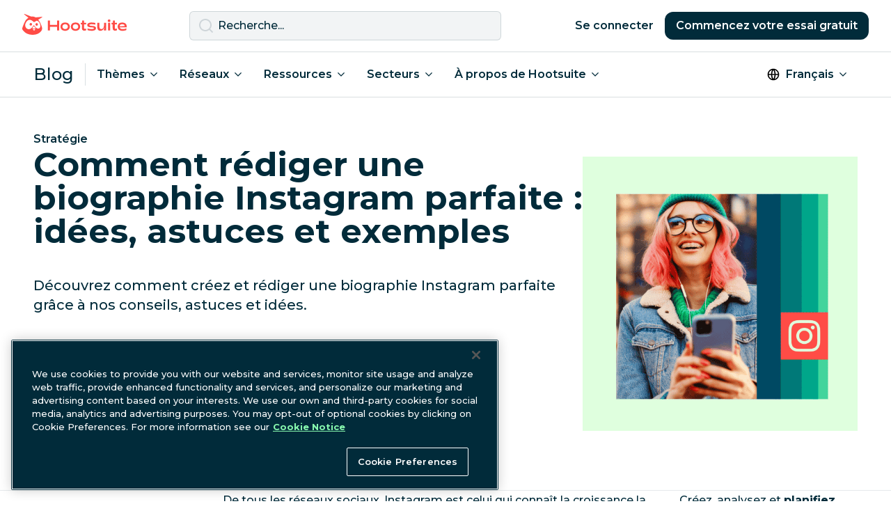

--- FILE ---
content_type: text/html; charset=UTF-8
request_url: https://blog.hootsuite.com/fr/comment-rediger-une-biographie-instagram/
body_size: 26809
content:
<!doctype html>
<html lang="fr-FR">
<head>
  <script>
    window.dataLayer = window.dataLayer ||[];function gtag(){dataLayer.push(arguments);}
    gtag('consent', 'default', {
      ad_personalization: 'denied',
      ad_storage: 'denied',
      ad_user_data: 'denied',
      analytics_storage: 'denied',
      functionality_storage: 'denied',
      personalization_storage: 'denied',
      security_storage: 'granted',
      region: ['AT', 'BE', 'BG', 'CY', 'CZ', 'CH',  'DE', 'DK', 'EE', 'ES', 'FI', 'FR', 'GB', 'GR', 'HR', 'HU', 'IE', 'IS', 'IT', 'LI', 'LT', 'LU', 'LV', 'MT', 'NL', 'NO', 'PL', 'PT', 'RO', 'SE', 'SI', 'SK', 'CA-QC']
    });
    gtag('consent', 'default', {
      ad_personalization: 'granted',
      ad_storage: 'granted',
      ad_user_data: 'granted',
      analytics_storage: 'granted',
      functionality_storage: 'granted',
      personalization_storage: 'granted',
      security_storage: 'granted',
    });
  </script>
  <meta charset="UTF-8">
  <meta name="viewport" content="width=device-width, initial-scale=1, minimum-scale=1">
  <link rel="profile" href="https://gmpg.org/xfn/11">
  <link rel="dns-prefetch" href="https://app-sj13.marketo.com">
  <link rel="dns-prefetch" href="https://fonts.googleapis.com">
  <meta property="fb:app_id" content="1382046585182189">

  <!-- OneTrust Cookies Consent Notice start for hootsuite.com -->
  <script src="https://cdn.cookielaw.org/scripttemplates/otSDKStub.js"  type="text/javascript" charset="UTF-8" data-domain-script="81889fd2-497b-4157-9040-d28a2dafa477" ></script>
  <script type="text/javascript">function OptanonWrapper() { }</script>
  <!-- OneTrust Cookies Consent Notice end for hootsuite.com -->

  <!-- Google Tag Manager -->
  <script>(function(w,d,s,l,i){w[l]=w[l]||[];w[l].push({'gtm.start':
  new Date().getTime(),event:'gtm.js'});var f=d.getElementsByTagName(s)[0],
  j=d.createElement(s),dl=l!='dataLayer'?'&l='+l:'';j.async=true;j.src=
  'https://www.googletagmanager.com/gtm.js?id='+i+dl;f.parentNode.insertBefore(j,f);
  })(window,document,'script','dataLayer','GTM-963X');</script>
  <!-- End Google Tag Manager -->

  <meta name='robots' content='index, follow, max-image-preview:large, max-snippet:-1, max-video-preview:-1' />
<link rel="alternate" href="https://blog.hootsuite.com/instagram-bio-ideas-business/" hreflang="en" />
<link rel="alternate" href="https://blog.hootsuite.com/es/biografia-negocio-instagram/" hreflang="es" />
<link rel="alternate" href="https://blog.hootsuite.com/fr/comment-rediger-une-biographie-instagram/" hreflang="fr" />
<link rel="alternate" href="https://blog.hootsuite.com/pt/biografia-do-instagram-ideias/" hreflang="pt" />
<link rel="alternate" href="https://blog.hootsuite.com/instagram-bio-ideas-business/" hreflang="x-default" />

	<!-- This site is optimized with the Yoast SEO plugin v26.7 - https://yoast.com/wordpress/plugins/seo/ -->
	<title>Comment rédiger une biographie Instagram parfaite</title>
	<meta name="description" content="Découvrez comment créez et rédiger une biographie Instagram parfaite grâce à nos conseils, astuces et idées." />
	<link rel="canonical" href="https://blog.hootsuite.com/fr/comment-rediger-une-biographie-instagram/" />
	<meta property="og:locale" content="fr_FR" />
	<meta property="og:locale:alternate" content="en_US" />
	<meta property="og:locale:alternate" content="es_ES" />
	<meta property="og:locale:alternate" content="pt_PT" />
	<meta property="og:type" content="article" />
	<meta property="og:title" content="Comment rédiger une biographie Instagram parfaite" />
	<meta property="og:description" content="Découvrez comment créez et rédiger une biographie Instagram parfaite grâce à nos conseils, astuces et idées." />
	<meta property="og:url" content="https://blog.hootsuite.com/fr/comment-rediger-une-biographie-instagram/" />
	<meta property="og:site_name" content="Social Media Marketing &amp; Management Dashboard" />
	<meta property="article:published_time" content="2022-04-10T07:00:39+00:00" />
	<meta property="article:modified_time" content="2024-12-03T04:44:09+00:00" />
	<meta property="og:image" content="https://blog.hootsuite.com/wp-content/uploads/2022/07/instagram-bio-ideas-business.png" />
	<meta property="og:image:width" content="1080" />
	<meta property="og:image:height" content="1080" />
	<meta property="og:image:type" content="image/png" />
	<meta name="author" content="Alyssa Hirose" />
	<meta name="twitter:card" content="summary_large_image" />
	<meta name="twitter:label1" content="Écrit par" />
	<meta name="twitter:data1" content="Alyssa Hirose" />
	<meta name="twitter:label2" content="Durée de lecture estimée" />
	<meta name="twitter:data2" content="14 minutes" />
	<script type="application/ld+json" class="yoast-schema-graph">{"@context":"https://schema.org","@graph":[{"@type":"Article","@id":"https://blog.hootsuite.com/fr/comment-rediger-une-biographie-instagram/#article","isPartOf":{"@id":"https://blog.hootsuite.com/fr/comment-rediger-une-biographie-instagram/"},"author":{"name":"Alyssa Hirose","@id":"https://blog.hootsuite.com/fr/#/schema/person/4b8df140b308d2d369e277886bb207ec"},"headline":"Comment rédiger une biographie Instagram parfaite : idées, astuces et exemples","datePublished":"2022-04-10T07:00:39+00:00","dateModified":"2024-12-03T04:44:09+00:00","mainEntityOfPage":{"@id":"https://blog.hootsuite.com/fr/comment-rediger-une-biographie-instagram/"},"wordCount":2609,"commentCount":0,"publisher":{"@id":"https://blog.hootsuite.com/fr/#organization"},"image":{"@id":"https://blog.hootsuite.com/fr/comment-rediger-une-biographie-instagram/#primaryimage"},"thumbnailUrl":"https://blog.hootsuite.com/wp-content/uploads/2022/07/instagram-bio-ideas-business.png","articleSection":["Stratégie"],"inLanguage":"fr-FR","potentialAction":[{"@type":"CommentAction","name":"Comment","target":["https://blog.hootsuite.com/fr/comment-rediger-une-biographie-instagram/#respond"]}]},{"@type":"WebPage","@id":"https://blog.hootsuite.com/fr/comment-rediger-une-biographie-instagram/","url":"https://blog.hootsuite.com/fr/comment-rediger-une-biographie-instagram/","name":"Comment rédiger une biographie Instagram parfaite","isPartOf":{"@id":"https://blog.hootsuite.com/fr/#website"},"primaryImageOfPage":{"@id":"https://blog.hootsuite.com/fr/comment-rediger-une-biographie-instagram/#primaryimage"},"image":{"@id":"https://blog.hootsuite.com/fr/comment-rediger-une-biographie-instagram/#primaryimage"},"thumbnailUrl":"https://blog.hootsuite.com/wp-content/uploads/2022/07/instagram-bio-ideas-business.png","datePublished":"2022-04-10T07:00:39+00:00","dateModified":"2024-12-03T04:44:09+00:00","description":"Découvrez comment créez et rédiger une biographie Instagram parfaite grâce à nos conseils, astuces et idées.","breadcrumb":{"@id":"https://blog.hootsuite.com/fr/comment-rediger-une-biographie-instagram/#breadcrumb"},"inLanguage":"fr-FR","potentialAction":[{"@type":"ReadAction","target":["https://blog.hootsuite.com/fr/comment-rediger-une-biographie-instagram/"]}]},{"@type":"ImageObject","inLanguage":"fr-FR","@id":"https://blog.hootsuite.com/fr/comment-rediger-une-biographie-instagram/#primaryimage","url":"https://blog.hootsuite.com/wp-content/uploads/2022/07/instagram-bio-ideas-business.png","contentUrl":"https://blog.hootsuite.com/wp-content/uploads/2022/07/instagram-bio-ideas-business.png","width":1080,"height":1080,"caption":"cover image"},{"@type":"BreadcrumbList","@id":"https://blog.hootsuite.com/fr/comment-rediger-une-biographie-instagram/#breadcrumb","itemListElement":[{"@type":"ListItem","position":1,"name":"Accueil","item":"https://blog.hootsuite.com/fr/"},{"@type":"ListItem","position":2,"name":"Comment rédiger une biographie Instagram parfaite : idées, astuces et exemples"}]},{"@type":"WebSite","@id":"https://blog.hootsuite.com/fr/#website","url":"https://blog.hootsuite.com/fr/","name":"Hootsuite","description":"Hootsuite","publisher":{"@id":"https://blog.hootsuite.com/fr/#organization"},"potentialAction":[{"@type":"SearchAction","target":{"@type":"EntryPoint","urlTemplate":"https://blog.hootsuite.com/fr/?s={search_term_string}"},"query-input":{"@type":"PropertyValueSpecification","valueRequired":true,"valueName":"search_term_string"}}],"inLanguage":"fr-FR"},{"@type":"Organization","@id":"https://blog.hootsuite.com/fr/#organization","name":"Hootsuite","url":"https://blog.hootsuite.com/fr/","logo":{"@type":"ImageObject","inLanguage":"fr-FR","@id":"https://blog.hootsuite.com/fr/#/schema/logo/image/","url":"https://blog.hootsuite.com/wp-content/uploads/2025/06/hootsuite-logo.png","contentUrl":"https://blog.hootsuite.com/wp-content/uploads/2025/06/hootsuite-logo.png","width":512,"height":512,"caption":"Hootsuite"},"image":{"@id":"https://blog.hootsuite.com/fr/#/schema/logo/image/"}},{"@type":"Person","@id":"https://blog.hootsuite.com/fr/#/schema/person/4b8df140b308d2d369e277886bb207ec","name":"Alyssa Hirose","image":{"@type":"ImageObject","inLanguage":"fr-FR","@id":"https://blog.hootsuite.com/fr/#/schema/person/image/","url":"https://secure.gravatar.com/avatar/804165082fd3c154cc9ba60a5475717570f002611b6fc9e635c70b57620566e5?s=96&d=mm&r=g","contentUrl":"https://secure.gravatar.com/avatar/804165082fd3c154cc9ba60a5475717570f002611b6fc9e635c70b57620566e5?s=96&d=mm&r=g","caption":"Alyssa Hirose"},"description":"Alyssa Hirose est une rédactrice, dramaturge, comédienne et auteure de bandes dessinées basée à Vancouver, en Colombie-Britannique (Canada). Elle attribue son grand sens de l’humour à ses neuf années passées avec un appareil dentaire et aux bonnes vieilles brimades subies à l’école primaire (sans lien entre les deux, malheureusement).","sameAs":["hirose.alyssa@gmail.com"],"url":"https://blog.hootsuite.com/fr/author/alyssa-hirose/"}]}</script>
	<!-- / Yoast SEO plugin. -->


<link rel='dns-prefetch' href='//a.omappapi.com' />
<link rel='dns-prefetch' href='//fonts.googleapis.com' />
<link rel="alternate" type="application/rss+xml" title="Social Media Marketing &amp; Management Dashboard &raquo; Comment rédiger une biographie Instagram parfaite : idées, astuces et exemples Flux des commentaires" href="https://blog.hootsuite.com/fr/comment-rediger-une-biographie-instagram/feed/" />
<link rel="alternate" title="oEmbed (JSON)" type="application/json+oembed" href="https://blog.hootsuite.com/wp-json/oembed/1.0/embed?url=https%3A%2F%2Fblog.hootsuite.com%2Ffr%2Fcomment-rediger-une-biographie-instagram%2F&#038;lang=fr" />
<link rel="alternate" title="oEmbed (XML)" type="text/xml+oembed" href="https://blog.hootsuite.com/wp-json/oembed/1.0/embed?url=https%3A%2F%2Fblog.hootsuite.com%2Ffr%2Fcomment-rediger-une-biographie-instagram%2F&#038;format=xml&#038;lang=fr" />
<link rel="preload" as="image" href="https://blog.hootsuite.com/wp-content/uploads/2022/07/instagram-bio-ideas-business-620x620.png" imagesrcset="https://blog.hootsuite.com/wp-content/uploads/2022/07/instagram-bio-ideas-business-620x620.png 620w, https://blog.hootsuite.com/wp-content/uploads/2022/07/instagram-bio-ideas-business-310x310.png 310w, https://blog.hootsuite.com/wp-content/uploads/2022/07/instagram-bio-ideas-business-150x150.png 150w, https://blog.hootsuite.com/wp-content/uploads/2022/07/instagram-bio-ideas-business-768x768.png 768w, https://blog.hootsuite.com/wp-content/uploads/2022/07/instagram-bio-ideas-business-556x556.png 556w, https://blog.hootsuite.com/wp-content/uploads/2022/07/instagram-bio-ideas-business-120x120.png 120w, https://blog.hootsuite.com/wp-content/uploads/2022/07/instagram-bio-ideas-business.png 1080w" imagesizes="(max-width: 620px) 100vw, 620px"  /><style id='wp-img-auto-sizes-contain-inline-css'>
img:is([sizes=auto i],[sizes^="auto," i]){contain-intrinsic-size:3000px 1500px}
/*# sourceURL=wp-img-auto-sizes-contain-inline-css */
</style>
<style id='wp-emoji-styles-inline-css'>

	img.wp-smiley, img.emoji {
		display: inline !important;
		border: none !important;
		box-shadow: none !important;
		height: 1em !important;
		width: 1em !important;
		margin: 0 0.07em !important;
		vertical-align: -0.1em !important;
		background: none !important;
		padding: 0 !important;
	}
/*# sourceURL=wp-emoji-styles-inline-css */
</style>
<style id='wp-block-library-inline-css'>
:root{--wp-block-synced-color:#7a00df;--wp-block-synced-color--rgb:122,0,223;--wp-bound-block-color:var(--wp-block-synced-color);--wp-editor-canvas-background:#ddd;--wp-admin-theme-color:#007cba;--wp-admin-theme-color--rgb:0,124,186;--wp-admin-theme-color-darker-10:#006ba1;--wp-admin-theme-color-darker-10--rgb:0,107,160.5;--wp-admin-theme-color-darker-20:#005a87;--wp-admin-theme-color-darker-20--rgb:0,90,135;--wp-admin-border-width-focus:2px}@media (min-resolution:192dpi){:root{--wp-admin-border-width-focus:1.5px}}.wp-element-button{cursor:pointer}:root .has-very-light-gray-background-color{background-color:#eee}:root .has-very-dark-gray-background-color{background-color:#313131}:root .has-very-light-gray-color{color:#eee}:root .has-very-dark-gray-color{color:#313131}:root .has-vivid-green-cyan-to-vivid-cyan-blue-gradient-background{background:linear-gradient(135deg,#00d084,#0693e3)}:root .has-purple-crush-gradient-background{background:linear-gradient(135deg,#34e2e4,#4721fb 50%,#ab1dfe)}:root .has-hazy-dawn-gradient-background{background:linear-gradient(135deg,#faaca8,#dad0ec)}:root .has-subdued-olive-gradient-background{background:linear-gradient(135deg,#fafae1,#67a671)}:root .has-atomic-cream-gradient-background{background:linear-gradient(135deg,#fdd79a,#004a59)}:root .has-nightshade-gradient-background{background:linear-gradient(135deg,#330968,#31cdcf)}:root .has-midnight-gradient-background{background:linear-gradient(135deg,#020381,#2874fc)}:root{--wp--preset--font-size--normal:16px;--wp--preset--font-size--huge:42px}.has-regular-font-size{font-size:1em}.has-larger-font-size{font-size:2.625em}.has-normal-font-size{font-size:var(--wp--preset--font-size--normal)}.has-huge-font-size{font-size:var(--wp--preset--font-size--huge)}.has-text-align-center{text-align:center}.has-text-align-left{text-align:left}.has-text-align-right{text-align:right}.has-fit-text{white-space:nowrap!important}#end-resizable-editor-section{display:none}.aligncenter{clear:both}.items-justified-left{justify-content:flex-start}.items-justified-center{justify-content:center}.items-justified-right{justify-content:flex-end}.items-justified-space-between{justify-content:space-between}.screen-reader-text{border:0;clip-path:inset(50%);height:1px;margin:-1px;overflow:hidden;padding:0;position:absolute;width:1px;word-wrap:normal!important}.screen-reader-text:focus{background-color:#ddd;clip-path:none;color:#444;display:block;font-size:1em;height:auto;left:5px;line-height:normal;padding:15px 23px 14px;text-decoration:none;top:5px;width:auto;z-index:100000}html :where(.has-border-color){border-style:solid}html :where([style*=border-top-color]){border-top-style:solid}html :where([style*=border-right-color]){border-right-style:solid}html :where([style*=border-bottom-color]){border-bottom-style:solid}html :where([style*=border-left-color]){border-left-style:solid}html :where([style*=border-width]){border-style:solid}html :where([style*=border-top-width]){border-top-style:solid}html :where([style*=border-right-width]){border-right-style:solid}html :where([style*=border-bottom-width]){border-bottom-style:solid}html :where([style*=border-left-width]){border-left-style:solid}html :where(img[class*=wp-image-]){height:auto;max-width:100%}:where(figure){margin:0 0 1em}html :where(.is-position-sticky){--wp-admin--admin-bar--position-offset:var(--wp-admin--admin-bar--height,0px)}@media screen and (max-width:600px){html :where(.is-position-sticky){--wp-admin--admin-bar--position-offset:0px}}

/*# sourceURL=wp-block-library-inline-css */
</style><style id='global-styles-inline-css'>
:root{--wp--preset--aspect-ratio--square: 1;--wp--preset--aspect-ratio--4-3: 4/3;--wp--preset--aspect-ratio--3-4: 3/4;--wp--preset--aspect-ratio--3-2: 3/2;--wp--preset--aspect-ratio--2-3: 2/3;--wp--preset--aspect-ratio--16-9: 16/9;--wp--preset--aspect-ratio--9-16: 9/16;--wp--preset--color--black: #000000;--wp--preset--color--cyan-bluish-gray: #abb8c3;--wp--preset--color--white: #ffffff;--wp--preset--color--pale-pink: #f78da7;--wp--preset--color--vivid-red: #cf2e2e;--wp--preset--color--luminous-vivid-orange: #ff6900;--wp--preset--color--luminous-vivid-amber: #fcb900;--wp--preset--color--light-green-cyan: #7bdcb5;--wp--preset--color--vivid-green-cyan: #00d084;--wp--preset--color--pale-cyan-blue: #8ed1fc;--wp--preset--color--vivid-cyan-blue: #0693e3;--wp--preset--color--vivid-purple: #9b51e0;--wp--preset--color--background: #ffffff;--wp--preset--color--foreground: #012B3A;--wp--preset--color--saffron: #E03035;--wp--preset--color--tea: #DFFFDE;--wp--preset--color--spring: #87F8AE;--wp--preset--color--mint: #A4FFB8;--wp--preset--color--spruce: #007978;--wp--preset--color--lake: #004963;--wp--preset--color--nocturn: #012B3A;--wp--preset--gradient--vivid-cyan-blue-to-vivid-purple: linear-gradient(135deg,rgb(6,147,227) 0%,rgb(155,81,224) 100%);--wp--preset--gradient--light-green-cyan-to-vivid-green-cyan: linear-gradient(135deg,rgb(122,220,180) 0%,rgb(0,208,130) 100%);--wp--preset--gradient--luminous-vivid-amber-to-luminous-vivid-orange: linear-gradient(135deg,rgb(252,185,0) 0%,rgb(255,105,0) 100%);--wp--preset--gradient--luminous-vivid-orange-to-vivid-red: linear-gradient(135deg,rgb(255,105,0) 0%,rgb(207,46,46) 100%);--wp--preset--gradient--very-light-gray-to-cyan-bluish-gray: linear-gradient(135deg,rgb(238,238,238) 0%,rgb(169,184,195) 100%);--wp--preset--gradient--cool-to-warm-spectrum: linear-gradient(135deg,rgb(74,234,220) 0%,rgb(151,120,209) 20%,rgb(207,42,186) 40%,rgb(238,44,130) 60%,rgb(251,105,98) 80%,rgb(254,248,76) 100%);--wp--preset--gradient--blush-light-purple: linear-gradient(135deg,rgb(255,206,236) 0%,rgb(152,150,240) 100%);--wp--preset--gradient--blush-bordeaux: linear-gradient(135deg,rgb(254,205,165) 0%,rgb(254,45,45) 50%,rgb(107,0,62) 100%);--wp--preset--gradient--luminous-dusk: linear-gradient(135deg,rgb(255,203,112) 0%,rgb(199,81,192) 50%,rgb(65,88,208) 100%);--wp--preset--gradient--pale-ocean: linear-gradient(135deg,rgb(255,245,203) 0%,rgb(182,227,212) 50%,rgb(51,167,181) 100%);--wp--preset--gradient--electric-grass: linear-gradient(135deg,rgb(202,248,128) 0%,rgb(113,206,126) 100%);--wp--preset--gradient--midnight: linear-gradient(135deg,rgb(2,3,129) 0%,rgb(40,116,252) 100%);--wp--preset--font-size--small: 0.875rem;--wp--preset--font-size--medium: 1rem;--wp--preset--font-size--large: 1.125rem;--wp--preset--font-size--x-large: 42px;--wp--preset--font-size--xlarge: 1.25rem;--wp--preset--spacing--20: 0.44rem;--wp--preset--spacing--30: 0.67rem;--wp--preset--spacing--40: 1rem;--wp--preset--spacing--50: 1.5rem;--wp--preset--spacing--60: 2.25rem;--wp--preset--spacing--70: 3.38rem;--wp--preset--spacing--80: 5.06rem;--wp--preset--shadow--natural: 6px 6px 9px rgba(0, 0, 0, 0.2);--wp--preset--shadow--deep: 12px 12px 50px rgba(0, 0, 0, 0.4);--wp--preset--shadow--sharp: 6px 6px 0px rgba(0, 0, 0, 0.2);--wp--preset--shadow--outlined: 6px 6px 0px -3px rgb(255, 255, 255), 6px 6px rgb(0, 0, 0);--wp--preset--shadow--crisp: 6px 6px 0px rgb(0, 0, 0);}:root { --wp--style--global--content-size: 40rem;--wp--style--global--wide-size: 60rem; }:where(body) { margin: 0; }.wp-site-blocks > .alignleft { float: left; margin-right: 2em; }.wp-site-blocks > .alignright { float: right; margin-left: 2em; }.wp-site-blocks > .aligncenter { justify-content: center; margin-left: auto; margin-right: auto; }:where(.is-layout-flex){gap: 0.5em;}:where(.is-layout-grid){gap: 0.5em;}.is-layout-flow > .alignleft{float: left;margin-inline-start: 0;margin-inline-end: 2em;}.is-layout-flow > .alignright{float: right;margin-inline-start: 2em;margin-inline-end: 0;}.is-layout-flow > .aligncenter{margin-left: auto !important;margin-right: auto !important;}.is-layout-constrained > .alignleft{float: left;margin-inline-start: 0;margin-inline-end: 2em;}.is-layout-constrained > .alignright{float: right;margin-inline-start: 2em;margin-inline-end: 0;}.is-layout-constrained > .aligncenter{margin-left: auto !important;margin-right: auto !important;}.is-layout-constrained > :where(:not(.alignleft):not(.alignright):not(.alignfull)){max-width: var(--wp--style--global--content-size);margin-left: auto !important;margin-right: auto !important;}.is-layout-constrained > .alignwide{max-width: var(--wp--style--global--wide-size);}body .is-layout-flex{display: flex;}.is-layout-flex{flex-wrap: wrap;align-items: center;}.is-layout-flex > :is(*, div){margin: 0;}body .is-layout-grid{display: grid;}.is-layout-grid > :is(*, div){margin: 0;}body{padding-top: 0px;padding-right: 0px;padding-bottom: 0px;padding-left: 0px;}a:where(:not(.wp-element-button)){text-decoration: underline;}:root :where(.wp-element-button, .wp-block-button__link){background-color: #012B3A;border-width: 0;color: #ffffff!important;font-family: inherit;font-size: inherit;font-style: inherit;font-weight: inherit;letter-spacing: inherit;line-height: inherit;padding-top: calc(0.667em + 2px);padding-right: calc(1.333em + 2px);padding-bottom: calc(0.667em + 2px);padding-left: calc(1.333em + 2px);text-decoration: none;text-transform: inherit;}:root :where(.wp-element-button:hover, .wp-block-button__link:hover){background-color: #004963;color: #ffffff;}:root :where(.wp-element-button:focus, .wp-block-button__link:focus){background-color: #012B3A;}:root :where(.wp-element-button:active, .wp-block-button__link:active){background-color: #012B3A;}.has-black-color{color: var(--wp--preset--color--black) !important;}.has-cyan-bluish-gray-color{color: var(--wp--preset--color--cyan-bluish-gray) !important;}.has-white-color{color: var(--wp--preset--color--white) !important;}.has-pale-pink-color{color: var(--wp--preset--color--pale-pink) !important;}.has-vivid-red-color{color: var(--wp--preset--color--vivid-red) !important;}.has-luminous-vivid-orange-color{color: var(--wp--preset--color--luminous-vivid-orange) !important;}.has-luminous-vivid-amber-color{color: var(--wp--preset--color--luminous-vivid-amber) !important;}.has-light-green-cyan-color{color: var(--wp--preset--color--light-green-cyan) !important;}.has-vivid-green-cyan-color{color: var(--wp--preset--color--vivid-green-cyan) !important;}.has-pale-cyan-blue-color{color: var(--wp--preset--color--pale-cyan-blue) !important;}.has-vivid-cyan-blue-color{color: var(--wp--preset--color--vivid-cyan-blue) !important;}.has-vivid-purple-color{color: var(--wp--preset--color--vivid-purple) !important;}.has-background-color{color: var(--wp--preset--color--background) !important;}.has-foreground-color{color: var(--wp--preset--color--foreground) !important;}.has-saffron-color{color: var(--wp--preset--color--saffron) !important;}.has-tea-color{color: var(--wp--preset--color--tea) !important;}.has-spring-color{color: var(--wp--preset--color--spring) !important;}.has-mint-color{color: var(--wp--preset--color--mint) !important;}.has-spruce-color{color: var(--wp--preset--color--spruce) !important;}.has-lake-color{color: var(--wp--preset--color--lake) !important;}.has-nocturn-color{color: var(--wp--preset--color--nocturn) !important;}.has-black-background-color{background-color: var(--wp--preset--color--black) !important;}.has-cyan-bluish-gray-background-color{background-color: var(--wp--preset--color--cyan-bluish-gray) !important;}.has-white-background-color{background-color: var(--wp--preset--color--white) !important;}.has-pale-pink-background-color{background-color: var(--wp--preset--color--pale-pink) !important;}.has-vivid-red-background-color{background-color: var(--wp--preset--color--vivid-red) !important;}.has-luminous-vivid-orange-background-color{background-color: var(--wp--preset--color--luminous-vivid-orange) !important;}.has-luminous-vivid-amber-background-color{background-color: var(--wp--preset--color--luminous-vivid-amber) !important;}.has-light-green-cyan-background-color{background-color: var(--wp--preset--color--light-green-cyan) !important;}.has-vivid-green-cyan-background-color{background-color: var(--wp--preset--color--vivid-green-cyan) !important;}.has-pale-cyan-blue-background-color{background-color: var(--wp--preset--color--pale-cyan-blue) !important;}.has-vivid-cyan-blue-background-color{background-color: var(--wp--preset--color--vivid-cyan-blue) !important;}.has-vivid-purple-background-color{background-color: var(--wp--preset--color--vivid-purple) !important;}.has-background-background-color{background-color: var(--wp--preset--color--background) !important;}.has-foreground-background-color{background-color: var(--wp--preset--color--foreground) !important;}.has-saffron-background-color{background-color: var(--wp--preset--color--saffron) !important;}.has-tea-background-color{background-color: var(--wp--preset--color--tea) !important;}.has-spring-background-color{background-color: var(--wp--preset--color--spring) !important;}.has-mint-background-color{background-color: var(--wp--preset--color--mint) !important;}.has-spruce-background-color{background-color: var(--wp--preset--color--spruce) !important;}.has-lake-background-color{background-color: var(--wp--preset--color--lake) !important;}.has-nocturn-background-color{background-color: var(--wp--preset--color--nocturn) !important;}.has-black-border-color{border-color: var(--wp--preset--color--black) !important;}.has-cyan-bluish-gray-border-color{border-color: var(--wp--preset--color--cyan-bluish-gray) !important;}.has-white-border-color{border-color: var(--wp--preset--color--white) !important;}.has-pale-pink-border-color{border-color: var(--wp--preset--color--pale-pink) !important;}.has-vivid-red-border-color{border-color: var(--wp--preset--color--vivid-red) !important;}.has-luminous-vivid-orange-border-color{border-color: var(--wp--preset--color--luminous-vivid-orange) !important;}.has-luminous-vivid-amber-border-color{border-color: var(--wp--preset--color--luminous-vivid-amber) !important;}.has-light-green-cyan-border-color{border-color: var(--wp--preset--color--light-green-cyan) !important;}.has-vivid-green-cyan-border-color{border-color: var(--wp--preset--color--vivid-green-cyan) !important;}.has-pale-cyan-blue-border-color{border-color: var(--wp--preset--color--pale-cyan-blue) !important;}.has-vivid-cyan-blue-border-color{border-color: var(--wp--preset--color--vivid-cyan-blue) !important;}.has-vivid-purple-border-color{border-color: var(--wp--preset--color--vivid-purple) !important;}.has-background-border-color{border-color: var(--wp--preset--color--background) !important;}.has-foreground-border-color{border-color: var(--wp--preset--color--foreground) !important;}.has-saffron-border-color{border-color: var(--wp--preset--color--saffron) !important;}.has-tea-border-color{border-color: var(--wp--preset--color--tea) !important;}.has-spring-border-color{border-color: var(--wp--preset--color--spring) !important;}.has-mint-border-color{border-color: var(--wp--preset--color--mint) !important;}.has-spruce-border-color{border-color: var(--wp--preset--color--spruce) !important;}.has-lake-border-color{border-color: var(--wp--preset--color--lake) !important;}.has-nocturn-border-color{border-color: var(--wp--preset--color--nocturn) !important;}.has-vivid-cyan-blue-to-vivid-purple-gradient-background{background: var(--wp--preset--gradient--vivid-cyan-blue-to-vivid-purple) !important;}.has-light-green-cyan-to-vivid-green-cyan-gradient-background{background: var(--wp--preset--gradient--light-green-cyan-to-vivid-green-cyan) !important;}.has-luminous-vivid-amber-to-luminous-vivid-orange-gradient-background{background: var(--wp--preset--gradient--luminous-vivid-amber-to-luminous-vivid-orange) !important;}.has-luminous-vivid-orange-to-vivid-red-gradient-background{background: var(--wp--preset--gradient--luminous-vivid-orange-to-vivid-red) !important;}.has-very-light-gray-to-cyan-bluish-gray-gradient-background{background: var(--wp--preset--gradient--very-light-gray-to-cyan-bluish-gray) !important;}.has-cool-to-warm-spectrum-gradient-background{background: var(--wp--preset--gradient--cool-to-warm-spectrum) !important;}.has-blush-light-purple-gradient-background{background: var(--wp--preset--gradient--blush-light-purple) !important;}.has-blush-bordeaux-gradient-background{background: var(--wp--preset--gradient--blush-bordeaux) !important;}.has-luminous-dusk-gradient-background{background: var(--wp--preset--gradient--luminous-dusk) !important;}.has-pale-ocean-gradient-background{background: var(--wp--preset--gradient--pale-ocean) !important;}.has-electric-grass-gradient-background{background: var(--wp--preset--gradient--electric-grass) !important;}.has-midnight-gradient-background{background: var(--wp--preset--gradient--midnight) !important;}.has-small-font-size{font-size: var(--wp--preset--font-size--small) !important;}.has-medium-font-size{font-size: var(--wp--preset--font-size--medium) !important;}.has-large-font-size{font-size: var(--wp--preset--font-size--large) !important;}.has-x-large-font-size{font-size: var(--wp--preset--font-size--x-large) !important;}.has-xlarge-font-size{font-size: var(--wp--preset--font-size--xlarge) !important;}
/*# sourceURL=global-styles-inline-css */
</style>

<link rel='stylesheet' id='hootsuite-css' href='https://blog.hootsuite.com/wp-content/themes/hootsuite-theme/css/theme.min.css?ver=1.1.2' media='all' />
<link rel='stylesheet' id='hootsuite-fonts-css' href='//fonts.googleapis.com/css2?family=Montserrat:wght@500;600;700&#038;display=swap' media='all' />
<link rel='stylesheet' id='hootsuite-content-upgrades-css' href='https://blog.hootsuite.com/wp-content/plugins/hs-content-upgrades/css/content-upgrades.css?ver=2.0.907' media='all' />
<script src="https://blog.hootsuite.com/wp-includes/js/jquery/jquery.min.js?ver=3.7.1" id="jquery-core-js"></script>
<script src="https://blog.hootsuite.com/wp-includes/js/jquery/jquery-migrate.min.js?ver=3.4.1" id="jquery-migrate-js"></script>
<script src="https://blog.hootsuite.com/wp-content/plugins/hs-content-upgrades/js/dist/main.js?ver=1.0.1" id="hootsuite-content-upgrades-js"></script>
<link rel="https://api.w.org/" href="https://blog.hootsuite.com/wp-json/" /><link rel="alternate" title="JSON" type="application/json" href="https://blog.hootsuite.com/wp-json/wp/v2/posts/195019" /><link rel="EditURI" type="application/rsd+xml" title="RSD" href="https://blog.hootsuite.com/xmlrpc.php?rsd" />
<link rel='shortlink' href='https://blog.hootsuite.com/?p=195019' />
<link rel="llms-sitemap" href="https://blog.hootsuite.com/llms.txt" />
<link rel="icon" href="https://blog.hootsuite.com/wp-content/uploads/2023/03/cropped-owly-favicon-32x32.png" sizes="32x32" />
<link rel="icon" href="https://blog.hootsuite.com/wp-content/uploads/2023/03/cropped-owly-favicon-192x192.png" sizes="192x192" />
<link rel="apple-touch-icon" href="https://blog.hootsuite.com/wp-content/uploads/2023/03/cropped-owly-favicon-180x180.png" />
<meta name="msapplication-TileImage" content="https://blog.hootsuite.com/wp-content/uploads/2023/03/cropped-owly-favicon-270x270.png" />

  <script type="module" src="https://www.hootsuite.com/blogUTMscript.js"></script>
</head>
<body class="wp-singular post-template-default single single-post postid-195019 single-format-standard wp-embed-responsive wp-theme-hootsuite-theme text-nocturn has-side-rails">

  <!-- Google Tag Manager (noscript) -->
  <noscript><iframe src="https://www.googletagmanager.com/ns.html?id=GTM-963X" height="0" width="0" style="display:none;visibility:hidden"></iframe></noscript>
  <!-- End Google Tag Manager (noscript) -->




<a class="sr-only focus:not-sr-only" href="#primary" tabindex="0">
  Passer au contenu</a>


<header class="relative sticky top-0 z-40 bg-white border-b border-nocturn/15">
  <nav class="flex flex-wrap items-center justify-between w-full gap-8 p-4 mx-auto xl:container lg:flex-nowrap">

    <a href="https://www.hootsuite.com/fr">
      <img class="pb-1" width="150" height="29" src="https://blog.hootsuite.com/wp-content/themes/hootsuite-theme/images/logos/hootsuite.svg" alt="Logo Hootsuite">
    </a>

    <div class="hidden w-full max-w-md lg:block">
      <form action="https://blog.hootsuite.com/fr/" method="get">
  <label for="search" class="sr-only">Recherche</label>
  <div class="relative">
    <div class="absolute inset-y-0 left-0 flex items-center pl-3">
      <svg role="icon" aria-hidden="true" class="w-6 h-6 fill-nocturn/15">
        <use xlink:href="#icon-search"></use>
      </svg>
    </div>
    <input type="text" name="s" id="search" value="" class="block w-full p-2 pl-10 border border-nocturn/15 bg-lite rounded-md text-nocturn placeholder-nocturn focus:!ring-nocturn focus:!ring-2" placeholder="Recherche..." required>
  </div>
</form>    </div>

    <a class="btn btn-nocturn !rounded-xl lg:hidden grow-1 ml-auto" data-ga-track-id="blog_cta_trial_intent_mobileheader" data-ga-track-info="cta_click_select_plan" href="https://www.hootsuite.com/fr/select-plan">
      Essai gratuit    </a>

    <div class="hidden lg:flex">
      <a class="btn btn-sm text-nocturn hover:text-spruce" href="https://www.hootsuite.com/login">
        Se connecter      </a>
      <a class="btn btn-sm btn-nocturn !rounded-xl" data-ga-track-id="blog_cta_trial_intent_header" data-ga-track-info="blog_start_trial_intent" href="https://www.hootsuite.com/fr/select-plan">
        Commencez votre essai gratuit      </a>
    </div>

    <div class="absolute bottom-0 left-0 flex-none w-full h-2">
      <div id="reading-progress" style="width:0%;" class="h-2 bg-saffron"></div>
    </div>

  </nav>
</header>

<div class="p-4 bg-white border-b border-nocturn/15">
  <nav id="nav" class="flex flex-wrap items-center gap-4 xl:container lg:flex-nowrap">

    <a class="pr-4 text-2xl border-r border-nocturn/15" href="https://blog.hootsuite.com/fr/">
      Blog    </a>

    <a href="#" class="inline-flex flex-row-reverse p-2 ml-auto peer group lg:hidden text-nocturn hover:text-spruce focus:text-spruce focus:outline-0" onClick="toggleAriaExpanded(this)" aria-expanded="false">
      <span class="sr-only">Ouvrir le menu de navigation principal</span>
      <svg class="block w-6 h-6 open-nav group-aria-expanded:hidden" fill="currentColor" viewBox="0 0 20 20"><path fill-rule="evenodd" d="M3 5a1 1 0 011-1h12a1 1 0 110 2H4a1 1 0 01-1-1zM3 10a1 1 0 011-1h12a1 1 0 110 2H4a1 1 0 01-1-1zM3 15a1 1 0 011-1h12a1 1 0 110 2H4a1 1 0 01-1-1z" clip-rule="evenodd"></path></svg>
      <svg class="hidden w-6 h-6 close-nav group-aria-expanded:block" fill="currentColor" viewBox="0 0 20 20"><path fill-rule="evenodd" d="M4.293 4.293a1 1 0 011.414 0L10 8.586l4.293-4.293a1 1 0 111.414 1.414L11.414 10l4.293 4.293a1 1 0 01-1.414 1.414L10 11.414l-4.293 4.293a1 1 0 01-1.414-1.414L8.586 10 4.293 5.707a1 1 0 010-1.414z" clip-rule="evenodd"></path></svg>
    </a>
    
    <div class="hidden w-full lg:block peer-aria-expanded:block">
      <ul id="main-menu" class="menu flex flex-col lg:flex-row m-0 p-0 basis-full grow gap-4 lg:gap-0"><li id="menu-item-508489" class="menu-wide menu-item menu-item-type-custom menu-item-object-custom menu-item-has-children menu-item-508489 list-none mr-0 relative lg:px-4"><a href="#" aria-haspopup="true" aria-expanded="false" class="flex flex-row items-center text-nocturn hover:text-spruce focus:outline-0 peer aria-expanded:text-spruce after:aria-expanded:rotate-180 after:ml-2 font-semibold">Thèmes</a>
<ul class="sub-menu m-0 lg:p-4 space-y-2 bg-white hidden w-full lg:none lg:z-40 lg:min-w-fit lg:max-w-max lg:absolute lg:left-0 lg:top-11 peer-aria-expanded:flex flex-col lg:border lg:border-nocturn/15">
	<li id="menu-item-510167" class="menu-icon icon-analytics menu-item menu-item-type-taxonomy menu-item-object-post_tag menu-item-510167 list-none block m-0"><a href="https://blog.hootsuite.com/fr/tag/social-media-analytics-fr/" class="text-nocturn hover:text-spruce lg:hover:underline flex flex-row items-center gap-1">Analytique</a></li>
	<li id="menu-item-510169" class="menu-icon icon-video menu-item menu-item-type-taxonomy menu-item-object-post_tag menu-item-510169 list-none block m-0"><a href="https://blog.hootsuite.com/fr/tag/social-video-fr/" class="text-nocturn hover:text-spruce lg:hover:underline flex flex-row items-center gap-1">Vidéo</a></li>
	<li id="menu-item-508492" class="menu-icon icon-engagement menu-item menu-item-type-taxonomy menu-item-object-post_tag menu-item-508492 list-none block m-0"><a href="https://blog.hootsuite.com/tag/social-media-engagement/" class="text-nocturn hover:text-spruce lg:hover:underline flex flex-row items-center gap-1">Engagement</a></li>
	<li id="menu-item-508493" class="menu-icon icon-experiments menu-item menu-item-type-taxonomy menu-item-object-post_tag menu-item-508493 list-none block m-0"><a href="https://blog.hootsuite.com/tag/experiments/" class="text-nocturn hover:text-spruce lg:hover:underline flex flex-row items-center gap-1">Expérimentation</a></li>
	<li id="menu-item-510166" class="menu-icon icon-listening menu-item menu-item-type-taxonomy menu-item-object-post_tag menu-item-510166 list-none block m-0"><a href="https://blog.hootsuite.com/fr/tag/social-listening-fr/" class="text-nocturn hover:text-spruce lg:hover:underline flex flex-row items-center gap-1">Écoute</a></li>
	<li id="menu-item-508495" class="menu-icon icon-influencer menu-item menu-item-type-taxonomy menu-item-object-post_tag menu-item-508495 list-none block m-0"><a href="https://blog.hootsuite.com/tag/influencer-marketing/" class="text-nocturn hover:text-spruce lg:hover:underline flex flex-row items-center gap-1">Marketing d’Influence</a></li>
	<li id="menu-item-510168" class="menu-icon icon-scheduling menu-item menu-item-type-taxonomy menu-item-object-post_tag menu-item-510168 list-none block m-0"><a href="https://blog.hootsuite.com/fr/tag/social-media-scheduling-fr/" class="text-nocturn hover:text-spruce lg:hover:underline flex flex-row items-center gap-1">Planification</a></li>
	<li id="menu-item-508497" class="menu-icon icon-advertising menu-item menu-item-type-taxonomy menu-item-object-post_tag menu-item-508497 list-none block m-0"><a href="https://blog.hootsuite.com/tag/social-media-advertising/" class="text-nocturn hover:text-spruce lg:hover:underline flex flex-row items-center gap-1">Publicité</a></li>
	<li id="menu-item-508498" class="menu-icon icon-benchmarks menu-item menu-item-type-taxonomy menu-item-object-post_tag menu-item-508498 list-none block m-0"><a href="https://blog.hootsuite.com/tag/social-media-benchmarks/" class="text-nocturn hover:text-spruce lg:hover:underline flex flex-row items-center gap-1">Références</a></li>
	<li id="menu-item-510165" class="menu-icon icon-advocacy menu-item menu-item-type-taxonomy menu-item-object-post_tag menu-item-510165 list-none block m-0"><a href="https://blog.hootsuite.com/fr/tag/employee-advocacy-fr/" class="text-nocturn hover:text-spruce lg:hover:underline flex flex-row items-center gap-1">Plaidoyer des employés</a></li>
	<li id="menu-item-510164" class="menu-icon icon-content menu-item menu-item-type-taxonomy menu-item-object-post_tag menu-item-510164 list-none block m-0"><a href="https://blog.hootsuite.com/fr/tag/content-creation-fr/" class="text-nocturn hover:text-spruce lg:hover:underline flex flex-row items-center gap-1">Création De Contenu</a></li>
	<li id="menu-item-508501" class="explore icon-explore menu-item menu-item-type-custom menu-item-object-custom menu-item-508501 list-none block m-0"><a href="https://blog.hootsuite.com/fr/page/2" class="text-nocturn hover:text-spruce lg:hover:underline flex flex-row items-center gap-1">Découvrir Tout</a></li>
</ul>
</li>
<li id="menu-item-508502" class="menu-item menu-item-type-custom menu-item-object-custom menu-item-has-children menu-item-508502 list-none mr-0 relative lg:px-4"><a href="#" aria-haspopup="true" aria-expanded="false" class="flex flex-row items-center text-nocturn hover:text-spruce focus:outline-0 peer aria-expanded:text-spruce after:aria-expanded:rotate-180 after:ml-2 font-semibold">Réseaux</a>
<ul class="sub-menu m-0 lg:p-4 space-y-2 bg-white hidden w-full lg:none lg:z-40 lg:min-w-fit lg:max-w-max lg:absolute lg:left-0 lg:top-11 peer-aria-expanded:flex flex-col lg:border lg:border-nocturn/15">
	<li id="menu-item-510170" class="menu-icon icon-instagram menu-item menu-item-type-taxonomy menu-item-object-network current-post-ancestor current-menu-parent current-post-parent menu-item-510170 list-none block m-0"><a href="https://blog.hootsuite.com/fr/network/instagram-fr/" class="text-nocturn hover:text-spruce lg:hover:underline flex flex-row items-center gap-1">Instagram</a></li>
	<li id="menu-item-510171" class="menu-icon icon-facebook menu-item menu-item-type-taxonomy menu-item-object-network current-post-ancestor current-menu-parent current-post-parent menu-item-510171 list-none block m-0"><a href="https://blog.hootsuite.com/fr/network/facebook-fr/" class="text-nocturn hover:text-spruce lg:hover:underline flex flex-row items-center gap-1">Facebook</a></li>
	<li id="menu-item-510174" class="menu-icon icon-tiktok menu-item menu-item-type-taxonomy menu-item-object-network menu-item-510174 list-none block m-0"><a href="https://blog.hootsuite.com/fr/network/tiktok-fr/" class="text-nocturn hover:text-spruce lg:hover:underline flex flex-row items-center gap-1">TikTok</a></li>
	<li id="menu-item-510173" class="menu-icon icon-linkedin menu-item menu-item-type-taxonomy menu-item-object-network current-post-ancestor current-menu-parent current-post-parent menu-item-510173 list-none block m-0"><a href="https://blog.hootsuite.com/fr/network/linkedin-fr/" class="text-nocturn hover:text-spruce lg:hover:underline flex flex-row items-center gap-1">LinkedIn</a></li>
	<li id="menu-item-510172" class="menu-icon icon-twitter menu-item menu-item-type-taxonomy menu-item-object-network current-post-ancestor current-menu-parent current-post-parent menu-item-510172 list-none block m-0"><a href="https://blog.hootsuite.com/fr/network/twitter-fr/" class="text-nocturn hover:text-spruce lg:hover:underline flex flex-row items-center gap-1">x (Twitter)</a></li>
	<li id="menu-item-510175" class="menu-icon icon-youtube menu-item menu-item-type-taxonomy menu-item-object-network menu-item-510175 list-none block m-0"><a href="https://blog.hootsuite.com/fr/network/youtube-fr/" class="text-nocturn hover:text-spruce lg:hover:underline flex flex-row items-center gap-1">YouTube</a></li>
	<li id="menu-item-508509" class="explore icon-explore menu-item menu-item-type-custom menu-item-object-custom menu-item-508509 list-none block m-0"><a href="https://blog.hootsuite.com/fr/page/2" class="text-nocturn hover:text-spruce lg:hover:underline flex flex-row items-center gap-1">Découvrir tous les réseaux</a></li>
</ul>
</li>
<li id="menu-item-508510" class="menu-item menu-item-type-custom menu-item-object-custom menu-item-has-children menu-item-508510 list-none mr-0 relative lg:px-4"><a href="#" aria-haspopup="true" aria-expanded="false" class="flex flex-row items-center text-nocturn hover:text-spruce focus:outline-0 peer aria-expanded:text-spruce after:aria-expanded:rotate-180 after:ml-2 font-semibold">Ressources</a>
<ul class="sub-menu m-0 lg:p-4 space-y-2 bg-white hidden w-full lg:none lg:z-40 lg:min-w-fit lg:max-w-max lg:absolute lg:left-0 lg:top-11 peer-aria-expanded:flex flex-col lg:border lg:border-nocturn/15">
	<li id="menu-item-508511" class="menu-icon icon-tools menu-item menu-item-type-custom menu-item-object-custom menu-item-508511 list-none block m-0"><a href="https://www.hootsuite.com/fr/social-media-tools" class="text-nocturn hover:text-spruce lg:hover:underline flex flex-row items-center gap-1">Outils gratuits</a></li>
	<li id="menu-item-508512" class="menu-icon icon-glossary menu-item menu-item-type-post_type_archive menu-item-object-glossary_term menu-item-508512 list-none block m-0"><a href="https://blog.hootsuite.com/social-media-definitions/" class="text-nocturn hover:text-spruce lg:hover:underline flex flex-row items-center gap-1">Glossaire</a></li>
	<li id="menu-item-511158" class="menu-item menu-item-type-custom menu-item-object-custom menu-item-511158 list-none block m-0"><a href="https://www.hootsuite.com/fr/resources/templates" class="text-nocturn hover:text-spruce lg:hover:underline flex flex-row items-center gap-1">Modèles</a></li>
	<li id="menu-item-508514" class="menu-icon icon-webinar menu-item menu-item-type-custom menu-item-object-custom menu-item-508514 list-none block m-0"><a href="https://www.hootsuite.com/fr/webinars" class="text-nocturn hover:text-spruce lg:hover:underline flex flex-row items-center gap-1">Webinaires</a></li>
	<li id="menu-item-508515" class="menu-icon icon-experiment menu-item menu-item-type-custom menu-item-object-custom menu-item-508515 list-none block m-0"><a href="https://www.youtube.com/c/HootsuiteLabs/videos" class="text-nocturn hover:text-spruce lg:hover:underline flex flex-row items-center gap-1">Hootsuite Labs</a></li>
	<li id="menu-item-508516" class="menu-icon icon-academy menu-item menu-item-type-custom menu-item-object-custom menu-item-508516 list-none block m-0"><a href="https://education.hootsuite.com/" class="text-nocturn hover:text-spruce lg:hover:underline flex flex-row items-center gap-1">Hootsuite Academy</a></li>
</ul>
</li>
<li id="menu-item-508517" class="menu-item menu-item-type-custom menu-item-object-custom menu-item-has-children menu-item-508517 list-none mr-0 relative lg:px-4"><a href="#" aria-haspopup="true" aria-expanded="false" class="flex flex-row items-center text-nocturn hover:text-spruce focus:outline-0 peer aria-expanded:text-spruce after:aria-expanded:rotate-180 after:ml-2 font-semibold">Secteurs</a>
<ul class="sub-menu m-0 lg:p-4 space-y-2 bg-white hidden w-full lg:none lg:z-40 lg:min-w-fit lg:max-w-max lg:absolute lg:left-0 lg:top-11 peer-aria-expanded:flex flex-col lg:border lg:border-nocturn/15">
	<li id="menu-item-508518" class="menu-icon icon-government menu-item menu-item-type-custom menu-item-object-custom menu-item-508518 list-none block m-0"><a href="https://www.hootsuite.com/fr/industries/government" class="text-nocturn hover:text-spruce lg:hover:underline flex flex-row items-center gap-1">Administrations</a></li>
	<li id="menu-item-508519" class="menu-icon icon-healthcare menu-item menu-item-type-custom menu-item-object-custom menu-item-508519 list-none block m-0"><a href="https://www.hootsuite.com/fr/industries/healthcare" class="text-nocturn hover:text-spruce lg:hover:underline flex flex-row items-center gap-1">Santé</a></li>
	<li id="menu-item-508520" class="menu-icon icon-education menu-item menu-item-type-custom menu-item-object-custom menu-item-508520 list-none block m-0"><a href="https://www.hootsuite.com/fr/industries/higher-education" class="text-nocturn hover:text-spruce lg:hover:underline flex flex-row items-center gap-1">Enseignement supérieur</a></li>
	<li id="menu-item-508521" class="menu-icon icon-financial menu-item menu-item-type-custom menu-item-object-custom menu-item-508521 list-none block m-0"><a href="https://www.hootsuite.com/fr/industries/financial-services" class="text-nocturn hover:text-spruce lg:hover:underline flex flex-row items-center gap-1">Services financiers</a></li>
	<li id="menu-item-508522" class="menu-icon icon-nonprofit menu-item menu-item-type-custom menu-item-object-custom menu-item-508522 list-none block m-0"><a href="https://www.hootsuite.com/fr/about/hootgiving" class="text-nocturn hover:text-spruce lg:hover:underline flex flex-row items-center gap-1">Organisations à but non lucratif</a></li>
	<li id="menu-item-508523" class="menu-icon icon-realestate menu-item menu-item-type-custom menu-item-object-custom menu-item-508523 list-none block m-0"><a href="https://www.hootsuite.com/fr/industries/real-estate" class="text-nocturn hover:text-spruce lg:hover:underline flex flex-row items-center gap-1">Immobilier</a></li>
	<li id="menu-item-508524" class="menu-icon icon-legal menu-item menu-item-type-custom menu-item-object-custom menu-item-508524 list-none block m-0"><a href="https://www.hootsuite.com/fr/industries/legal" class="text-nocturn hover:text-spruce lg:hover:underline flex flex-row items-center gap-1">Services juridiques</a></li>
	<li id="menu-item-508525" class="explore icon-explore menu-item menu-item-type-custom menu-item-object-custom menu-item-508525 list-none block m-0"><a href="https://www.hootsuite.com/fr/enterprise/industries" class="text-nocturn hover:text-spruce lg:hover:underline flex flex-row items-center gap-1">Découvrir tous les secteurs</a></li>
</ul>
</li>
<li id="menu-item-508526" class="menu-item menu-item-type-custom menu-item-object-custom menu-item-has-children menu-item-508526 list-none mr-0 relative lg:px-4"><a href="#" aria-haspopup="true" aria-expanded="false" class="flex flex-row items-center text-nocturn hover:text-spruce focus:outline-0 peer aria-expanded:text-spruce after:aria-expanded:rotate-180 after:ml-2 font-semibold">À propos de Hootsuite</a>
<ul class="sub-menu m-0 lg:p-4 space-y-2 bg-white hidden w-full lg:none lg:z-40 lg:min-w-fit lg:max-w-max lg:absolute lg:left-0 lg:top-11 peer-aria-expanded:flex flex-col lg:border lg:border-nocturn/15">
	<li id="menu-item-508527" class="menu-icon icon-pricing menu-item menu-item-type-custom menu-item-object-custom menu-item-508527 list-none block m-0"><a href="https://www.hootsuite.com/plans" class="text-nocturn hover:text-spruce lg:hover:underline flex flex-row items-center gap-1">Forfaits</a></li>
	<li id="menu-item-508528" class="menu-icon icon-owly menu-item menu-item-type-custom menu-item-object-custom menu-item-508528 list-none block m-0"><a href="https://www.hootsuite.com/why-hootsuite" class="text-nocturn hover:text-spruce lg:hover:underline flex flex-row items-center gap-1">Pourquoi Hootsuite ?</a></li>
	<li id="menu-item-508529" class="menu-icon icon-new menu-item menu-item-type-custom menu-item-object-custom menu-item-508529 list-none block m-0"><a href="https://www.hootsuite.com/fr/newsroom" class="text-nocturn hover:text-spruce lg:hover:underline flex flex-row items-center gap-1">Hootsuite dans la presse</a></li>
	<li id="menu-item-508530" class="explore icon-explore menu-item menu-item-type-custom menu-item-object-custom menu-item-508530 list-none block m-0"><a href="https://www.hootsuite.com/fr" class="text-nocturn hover:text-spruce lg:hover:underline flex flex-row items-center gap-1">Découvrir tout</a></li>
</ul>
</li>
<li id="menu-item-508531" class="pll-parent-menu-item menu-item menu-item-type-custom menu-item-object-custom menu-item-has-children menu-item-508531 list-none mr-0 relative lg:px-4"><a href="#pll_switcher" aria-haspopup="true" aria-expanded="false" class="flex flex-row items-center text-nocturn hover:text-spruce focus:outline-0 peer aria-expanded:text-spruce after:aria-expanded:rotate-180 after:ml-2 font-semibold">Français</a>
<ul class="sub-menu m-0 lg:p-4 space-y-2 bg-white hidden w-full lg:none lg:z-40 lg:min-w-fit lg:max-w-max lg:absolute lg:left-0 lg:top-11 peer-aria-expanded:flex flex-col lg:border lg:border-nocturn/15">
	<li id="menu-item-508531-en" class="lang-item lang-item-2118760 lang-item-en lang-item-first menu-item menu-item-type-custom menu-item-object-custom menu-item-508531-en list-none block m-0"><a href="https://blog.hootsuite.com/instagram-bio-ideas-business/" hreflang="en-US" lang="en-US" class="text-nocturn hover:text-spruce lg:hover:underline flex flex-row items-center gap-1">English</a></li>
	<li id="menu-item-508531-es" class="lang-item lang-item-2118763 lang-item-es menu-item menu-item-type-custom menu-item-object-custom menu-item-508531-es list-none block m-0"><a href="https://blog.hootsuite.com/es/biografia-negocio-instagram/" hreflang="es-ES" lang="es-ES" class="text-nocturn hover:text-spruce lg:hover:underline flex flex-row items-center gap-1">Español</a></li>
	<li id="menu-item-508531-pt" class="lang-item lang-item-2177386 lang-item-pt menu-item menu-item-type-custom menu-item-object-custom menu-item-508531-pt list-none block m-0"><a href="https://blog.hootsuite.com/pt/biografia-do-instagram-ideias/" hreflang="pt-PT" lang="pt-PT" class="text-nocturn hover:text-spruce lg:hover:underline flex flex-row items-center gap-1">Português</a></li>
</ul>
</li>
</ul>    </div>

  </nav>
</div>
<section id="primary">
  <main id="main">

    
      <article id="post-195019" class="flex flex-col gap-8 post-195019 post type-post status-publish format-standard has-post-thumbnail hentry category-strategie-fr network-facebook-fr network-instagram-fr network-linkedin-fr network-pinterest-fr network-snapchat network-twitter-fr">

  <header class="p-8 border-b md:p-12 border-nocturn/10">
    <div class="flex flex-col max-w-screen-xl gap-4 mx-auto md:flex-row md:gap-8 md:items-center">

      <div class="md:w-2/3">

                  <span class="font-semibold">Stratégie</span>
        
        <h1 class="mb-5 text-3xl font-bold md:text-5xl md:mb-10">
          Comment rédiger une biographie Instagram parfaite : idées, astuces et exemples        </h1>

        <div class="mb-5 text-lg md:text-xl md:mb-10">
          <p>Découvrez comment créez et rédiger une biographie Instagram parfaite grâce à nos conseils, astuces et idées.</p>
        </div>

        <div class="flex flex-col gap-2 mb-4 md:mb-8">

          <span class="text-lg font-bold">
            <a href="https://blog.hootsuite.com/fr/author/alyssa-hirose/">Alyssa Hirose</a>          </span>

          <span class="text-spruce">
            avril 10, 2022          </span>

          
  <span class="inline-flex">
    <svg role="icon" class="w-6 h-6 mr-2"><use xlink:href="#icon-time"></use></svg>
    9 min de lecture  </span>


        </div>

        
        
  <ul class="flex flex-row items-center gap-2 py-4">
    <li>Également disponible en</li>

  
    
  
    
      <li>
        <a class="block" title="English" href="https://blog.hootsuite.com/instagram-bio-ideas-business/" data-ga-track-id="blog_lang_header_en">
          <span class="lang-flags flag-en">
            <span class="sr-only">English</span>
          </span>
        </a>
      </li>

    
  
    
      <li>
        <a class="block" title="Español" href="https://blog.hootsuite.com/es/biografia-negocio-instagram/" data-ga-track-id="blog_lang_header_es">
          <span class="lang-flags flag-es">
            <span class="sr-only">Español</span>
          </span>
        </a>
      </li>

    
  
    
      <li>
        <a class="block" title="Português" href="https://blog.hootsuite.com/pt/biografia-do-instagram-ideias/" data-ga-track-id="blog_lang_header_pt">
          <span class="lang-flags flag-pt">
            <span class="sr-only">Português</span>
          </span>
        </a>
      </li>

    
  
  </ul>


      </div>

      <figure class="md:w-1/3">
                  <img width="556" height="556" src="https://blog.hootsuite.com/wp-content/uploads/2022/07/instagram-bio-ideas-business-556x556.png" class="flex justify-center wp-post-image" alt="cover image" loading="eager" decoding="async" fetchpriority="high" srcset="https://blog.hootsuite.com/wp-content/uploads/2022/07/instagram-bio-ideas-business-556x556.png 556w, https://blog.hootsuite.com/wp-content/uploads/2022/07/instagram-bio-ideas-business-310x310.png 310w, https://blog.hootsuite.com/wp-content/uploads/2022/07/instagram-bio-ideas-business-620x620.png 620w, https://blog.hootsuite.com/wp-content/uploads/2022/07/instagram-bio-ideas-business-150x150.png 150w, https://blog.hootsuite.com/wp-content/uploads/2022/07/instagram-bio-ideas-business-768x768.png 768w, https://blog.hootsuite.com/wp-content/uploads/2022/07/instagram-bio-ideas-business-120x120.png 120w, https://blog.hootsuite.com/wp-content/uploads/2022/07/instagram-bio-ideas-business.png 1080w" sizes="(max-width: 556px) 100vw, 556px" />                        </figure>

    </div>
  </header>

  <section class="relative">
    <div id="the-content" class="prose entry-content">
      <div class="top-0 h-full xl:absolute not-prose" style="right: calc(50vw + 21rem)">
        <div class="relative flex flex-col h-full gap-8">
          
          
            <div class="xl:mx-8 sticky z-10 top-[56px]">
              <div class="lwptoc one-column xl:text-sm text-base bg-white pt-8 lwptoc-inherit" data-smooth-scroll="1" data-smooth-scroll-offset="24"><div class="lwptoc_i">    <div class="lwptoc_header">
        <h2 class="lwptoc_title" style="font-weight:800;">Table of Contents</h2>            </div>
<div class="lwptoc_items lwptoc_items-visible">
    <div class="lwptoc_itemWrap"><div class="lwptoc_item">    <a href="#Ce_quune_biographie_Instagram_est_censee_apporter_a_votre_marque">
                <span class="lwptoc_item_label">Ce qu’une biographie Instagram est censée apporter à votre marque</span>
    </a>
    </div><div class="lwptoc_item">    <a href="#Ce_qui_est_inclus_dans_la_biographie_de_votre_profil_Instagram">
                <span class="lwptoc_item_label">Ce qui est inclus dans la biographie de votre profil Instagram</span>
    </a>
    </div><div class="lwptoc_item">    <a href="#Comment_rediger_une_biographie_Instagram_parfaite">
                <span class="lwptoc_item_label">Comment rédiger une biographie Instagram parfaite</span>
    </a>
    </div><div class="lwptoc_item">    <a href="#Idees_de_biographies_Instagram">
                <span class="lwptoc_item_label">Idées de biographies Instagram</span>
    </a>
    </div></div></div>
</div></div>            </div>

          
                  </div>
      </div>
      
      <p>De tous les réseaux sociaux, Instagram est celui qui connaît la croissance la plus fulgurante. C&rsquo;est également celui sur lequel la répartition démographique est la plus homogène en ce qui concerne l&rsquo;âge des utilisateurs. Par ailleurs, plus de <a href="https://business.instagram.com/getting-started/#start-an-account" target="_blank" rel="noopener noreferrer">200 millions de personnes</a> consultent un profil professionnel Instagram chaque jour. Votre profil Instagram donne la première impression de votre marque et constitue le pilier de votre présence sur le réseau. Au cœur de votre profil, se trouve votre biographie Instagram.</p>
<p>Cette dernière met à votre disposition 150 caractères dans un emplacement de choix pour vous permettre de vous présenter et de montrer à vos nouveaux visiteurs pourquoi ils doivent s&rsquo;abonner et interagir avec votre marque. 
				</p><div class="not-prose content-upgrade _bonusVariantContentUpgrade style-default  has-image " style="background-color: #dfffde;">

											<a href="https://www.hootsuite.com/fr/select-plan" class="cover" data-ga-track-id="blog_cta_trial_intent_inpost_productcallout" target="_blank"></a>
											<div class="all-content-wrapper">
															<div class="image-wrapper">
									<img decoding="async" class="image" src="https://blog.hootsuite.com/wp-content/uploads/2022/12/HS_ProductImage_R2-02.png">
								</div>
														<div class="text-wrapper">
																	
																		
									
									
																		
									<span class="title" style="display:block;font-weight:700;line-height:1;">
																					Outil de médias sociaux n°1																			</span>

																<p>Planifiez. Publiez. Interagissez. Mesurez. Gagnez.</p>
																	<a href="https://www.hootsuite.com/fr/select-plan" class="btn-cu" data-ga-track-id="ContentUpgrade_Right_CTA" data-ga-track-info="Essai gratuit de 30 jours" target="_blank">Essai gratuit de 30 jours</a>
															</div>
													</div>
					</div>
				
<h2><span id="Ce_quune_biographie_Instagram_est_censee_apporter_a_votre_marque"><strong>Ce qu&rsquo;une biographie Instagram est censée apporter à votre marque</strong></span></h2>
<p>Votre biographie Instagram montre à vos visiteurs qui vous êtes, ce que vous offrez et pourquoi il est important qu&rsquo;ils s&rsquo;en soucient. Cela vaut la peine de consacrer un peu de temps à la parfaire.</p>
<p>Il s&rsquo;agira peut-être du premier point de contact avec votre marque pour quelqu&rsquo;un qui la découvrira en cliquant sur un hashtag Instagram. Est-ce que votre biographie explique clairement pourquoi il faut vous suivre ? Présente-t-elle votre marque sous son meilleur jour ?</p>
<p>Une biographie Instagram réussie met en valeur la personnalité de votre marque et fait en sorte que les utilisateurs agissent, que ce soit en cliquant sur votre lien, en visitant votre boutique physique ou tout simplement en suivant votre compte.</p>
<h2><span id="Ce_qui_est_inclus_dans_la_biographie_de_votre_profil_Instagram"><strong>Ce qui est inclus dans la biographie de votre profil Instagram</strong></span></h2>
<p>Avant de commencer à réfléchir à ce que vous allez écrire, il vous faut comprendre les différents éléments qui composent votre profil.</p>
<h3><strong>Nom</strong></h3>
<p>Lorsque vous vous présentez, commencer par indiquer votre nom semble logique. Incluez le véritable nom de votre marque, bien sûr, mais ne vous arrêtez pas nécessairement à cela.</p>
<p>Les champs nom et nom d&rsquo;utilisateur sont les seules parties de votre profil qui ressortent dans les recherches Instagram. Cela signifie que vous pouvez également ajouter une variante ou une abréviation de votre nom, si c&rsquo;est selon vous un terme que les internautes sont susceptibles d&rsquo;utiliser pour vous rechercher. C&rsquo;est notamment ce que Saturday Night Live a choisi de faire.</p>
<p><img loading="lazy" decoding="async" class="alignnone wp-image-183493 size-large" src="https://blog.hootsuite.com/wp-content/uploads/2025/10/Instagram-bio-3-620x144.png" alt="" width="620" height="144" srcset="https://blog.hootsuite.com/wp-content/uploads/2025/10/Instagram-bio-3-620x144.png 620w, https://blog.hootsuite.com/wp-content/uploads/2025/10/Instagram-bio-3-310x72.png 310w, https://blog.hootsuite.com/wp-content/uploads/2025/10/Instagram-bio-3-768x179.png 768w, https://blog.hootsuite.com/wp-content/uploads/2025/10/Instagram-bio-3-625x146.png 625w, https://blog.hootsuite.com/wp-content/uploads/2025/10/Instagram-bio-3-940x219.png 940w, https://blog.hootsuite.com/wp-content/uploads/2025/10/Instagram-bio-3.png 1065w" sizes="auto, (max-width: 620px) 100vw, 620px"></p>
<p>De plus, vous pouvez inclure un mot-clé qui pourra potentiellement aider les utilisateurs à découvrir votre compte.</p>
<p>Vous pouvez inclure jusqu&rsquo;à 30 caractères.</p>
<h3><strong>Nom d&rsquo;utilisateur</strong></h3>
<p>Il s&rsquo;agit de votre identité sur Instagram. C&rsquo;est votre pseudo @, et il fait partie intégrante de l&rsquo;URL de votre profil (instagram.com/@nomdutilisateur). Utilisez un pseudo similaire sur l&rsquo;ensemble de vos réseaux sociaux afin que les utilisateurs vous trouvent facilement.</p>
<h3><strong>Site Web</strong></h3>
<p>Sur Instagram, c&rsquo;est le seul endroit où vous avez la possibilité de publier un lien cliquable.</p>
<p>Vous pouvez modifier l&rsquo;URL aussi souvent que vous le souhaitez. Il peut être judicieux d&rsquo;insérer un lien redirigeant vers votre contenu le plus récent ou le plus important (par exemple, votre dernier article de blog ou votre dernière vidéo), une campagne spéciale, ou une page de renvoi conçue spécifiquement pour les visiteurs issus d&rsquo;Instagram.</p>
<h3><strong>Catégorie</strong></h3>
<p>Si vous disposez d&rsquo;un <a href="https://business.instagram.com/blog/getting-started-on-instagram?locale=fr_FR" target="_blank" rel="noopener noreferrer">profil professionnel sur Instagram</a>, vous pouvez choisir à quelle catégorie appartient votre entreprise. Cette mention apparaît sous votre nom et peut donner un rapide aperçu de ce que vous faites.</p>
<p>Attribuer une catégorie à votre entreprise peut libérer de l&rsquo;espace dans votre biographie Instagram, puisque vous n&rsquo;aurez pas à répéter cette information. Cependant, elle n&rsquo;apparaît que dans la version mobile ; aussi, tout le monde ne la verra pas nécessairement.</p>
<h3><strong>Informations de contact</strong></h3>
<p>Les profils professionnels peuvent inclure des boutons de contact qui permettent aux utilisateurs de vous téléphoner, de vous envoyer un e-mail ou d&rsquo;obtenir un itinéraire vers votre entreprise, directement depuis Instagram.</p>
<p>Lorsque vous ajoutez votre adresse à votre profil Instagram professionnel, elle apparaît sous votre biographie, sans toutefois réduire le nombre de caractères autorisé dans cette dernière. C&rsquo;est donc un autre excellent moyen de libérer de l&rsquo;espace pour présenter des informations plus percutantes.</p>
<p><strong>Remarque</strong> : les informations de contact et les boutons apparaissent uniquement sur mobile.</p>
<p><img loading="lazy" decoding="async" class="alignnone wp-image-195021 size-large" src="https://blog.hootsuite.com/wp-content/uploads/2019/04/56702221_870323846661741_7341674872235360256_n-620x973.jpg" alt="" width="620" height="973" srcset="https://blog.hootsuite.com/wp-content/uploads/2019/04/56702221_870323846661741_7341674872235360256_n-620x973.jpg 620w, https://blog.hootsuite.com/wp-content/uploads/2019/04/56702221_870323846661741_7341674872235360256_n-310x486.jpg 310w, https://blog.hootsuite.com/wp-content/uploads/2019/04/56702221_870323846661741_7341674872235360256_n-768x1205.jpg 768w, https://blog.hootsuite.com/wp-content/uploads/2019/04/56702221_870323846661741_7341674872235360256_n-625x981.jpg 625w, https://blog.hootsuite.com/wp-content/uploads/2019/04/56702221_870323846661741_7341674872235360256_n-299x470.jpg 299w, https://blog.hootsuite.com/wp-content/uploads/2019/04/56702221_870323846661741_7341674872235360256_n.jpg 1226w" sizes="auto, (max-width: 620px) 100vw, 620px"></p>
<h3><strong>Boutons d&rsquo;appel à l&rsquo;action</strong></h3>
<p>Vous pouvez encourager vos visiteurs à effectuer diverses actions directement depuis votre biographie Instagram grâce à des boutons d&rsquo;appel à l&rsquo;action. Ces derniers peuvent par exemple permettre à vos abonnés de réserver une table dans votre restaurant ou d&rsquo;acheter des billets pour votre événement.</p>
<h3><strong>Badge Vérifié</strong></h3>
<p>Cette petite marque bleue est incroyablement précieuse, car elle garantit aux visiteurs qu&rsquo;ils ont trouvés votre compte Instagram officiel. Vous voulez la vôtre ? Consultez ce guide pour <a href="https://blog.hootsuite.com/fr/voici-comment-faire-certifier-son-compte-instagram/" target="_blank" rel="noopener noreferrer">faire certifier son compte Instagram</a>.</p>
<h3><strong>Biographie</strong></h3>
<p>Enfin, il y a la biographie en elle-même. Elle vous offre tout juste 150 caractères pour expliquer qui vous êtes et ce que vous faites. Il est essentiel qu&rsquo;elle transmette la personnalité unique de votre marque et qu&rsquo;elle montre à votre public qu&rsquo;il ne s&rsquo;est pas trompé d&rsquo;endroit.</p>
<p>Avec si peu de texte disponible, c&rsquo;est beaucoup demander. Vous devrez avoir recours à des solutions particulièrement créatives pour faire en sorte que votre biographie se démarque des autres.</p>
<h2><span id="Comment_rediger_une_biographie_Instagram_parfaite"><strong>Comment rédiger une biographie Instagram parfaite</strong></span></h2>
<h3><strong>Transmettez votre personnalité</strong></h3>
<p>Votre biographie Instagram vous permet de vous présenter auprès de vos nouveaux abonnés. Une biographie ennuyeuse ne leur donnera pas envie de cliquer sur le bouton Suivre, même si vous avez de superbes photos dans votre fil d&rsquo;actualité.</p>
<p>Les photos montrent aux utilisateurs ce que vous faites. Votre biographie, quant à elle, est votre unique chance de leur dire qui vous êtes. Après tout, il s&rsquo;agit d&rsquo;un média social ! Il est important de rester humain.</p>
<p>Ici, n&rsquo;hésitez pas non plus à transmettre des informations brèves mais primordiales concernant votre compte. Quelle est la promesse de votre marque ?</p>
<p>Si vous êtes un entrepreneur individuel, quelles sont vos compétences ?</p>
<p>Êtes-vous une entreprise locale ?</p>
<p>Votre produit est-il conçu de façon éthique ?</p>
<p>Action contre la Faim, excelle à mettre en valeur l&rsquo;importance de son travail grâce à un ton humain qui fait autorité et aussi sérieux qu&rsquo;il se doit de l&rsquo;être.</p>
<p>La biographie de Wanimo est plus décontractée, ce qui est parfaitement approprié étant donné que la marque propose des boxs pour chiens et chat.</p>
<p><img loading="lazy" decoding="async" class="alignnone wp-image-195029 size-large" src="https://blog.hootsuite.com/wp-content/uploads/2019/04/57118189_370445663562143_1841241617822908416_n-620x371.jpg" alt="" width="620" height="371" srcset="https://blog.hootsuite.com/wp-content/uploads/2019/04/57118189_370445663562143_1841241617822908416_n-620x371.jpg 620w, https://blog.hootsuite.com/wp-content/uploads/2019/04/57118189_370445663562143_1841241617822908416_n-310x186.jpg 310w, https://blog.hootsuite.com/wp-content/uploads/2019/04/57118189_370445663562143_1841241617822908416_n-768x460.jpg 768w, https://blog.hootsuite.com/wp-content/uploads/2019/04/57118189_370445663562143_1841241617822908416_n-625x374.jpg 625w, https://blog.hootsuite.com/wp-content/uploads/2019/04/57118189_370445663562143_1841241617822908416_n-785x470.jpg 785w, https://blog.hootsuite.com/wp-content/uploads/2019/04/57118189_370445663562143_1841241617822908416_n.jpg 1222w" sizes="auto, (max-width: 620px) 100vw, 620px"> <img loading="lazy" decoding="async" class="alignnone wp-image-195037 size-large" src="https://blog.hootsuite.com/wp-content/uploads/2019/04/56500792_468536260555363_817647630107541504_n-620x366.jpg" alt="" width="620" height="366" srcset="https://blog.hootsuite.com/wp-content/uploads/2019/04/56500792_468536260555363_817647630107541504_n-620x366.jpg 620w, https://blog.hootsuite.com/wp-content/uploads/2019/04/56500792_468536260555363_817647630107541504_n-310x183.jpg 310w, https://blog.hootsuite.com/wp-content/uploads/2019/04/56500792_468536260555363_817647630107541504_n-768x453.jpg 768w, https://blog.hootsuite.com/wp-content/uploads/2019/04/56500792_468536260555363_817647630107541504_n-280x165.jpg 280w, https://blog.hootsuite.com/wp-content/uploads/2019/04/56500792_468536260555363_817647630107541504_n-625x369.jpg 625w, https://blog.hootsuite.com/wp-content/uploads/2019/04/56500792_468536260555363_817647630107541504_n-797x470.jpg 797w, https://blog.hootsuite.com/wp-content/uploads/2019/04/56500792_468536260555363_817647630107541504_n.jpg 1226w" sizes="auto, (max-width: 620px) 100vw, 620px"></p>
<p>Vous imaginez combien la situation serait étrange si ces deux marques avaient échangé le style de leur biographie ? Dans le cas présent, chacune colle parfaitement à la marque qu&rsquo;elle représente. C&rsquo;est pourquoi vous devez déterminer quels sont le ton et la personnalité uniques de votre marque.</p>
<p>Si vous en avez la possibilité, ayez recours aux services d&rsquo;un concepteur-rédacteur. Veillez à suivre les principes d&rsquo;une rédaction réussie sur les médias sociaux. De plus, la plupart des stratégies permettant d&rsquo;écrire une légende sans pareil pour Instagram peuvent également être utilisées dans ce cadre.</p>
<h3><strong>Incluez des hashtags</strong></h3>
<p>Ajouter des hashtags à votre biographie Instagram est un formidable moyen de rediriger les internautes vers du contenu identifié. Vous pouvez par exemple inclure un hashtag qui mentionne votre marque afin de promouvoir et rassembler du contenu généré par les utilisateurs.</p>
<p>Transavia France utilise le hashtag <a href="https://www.instagram.com/explore/tags/MyTransaviaTrip/?hl=en" target="_blank" rel="noopener noreferrer">#MyTransaviaTrip </a>pour réunir de splendides images générées par les utilisateurs.</p>
<p><img loading="lazy" decoding="async" class="alignnone wp-image-195063 size-large" src="https://blog.hootsuite.com/wp-content/uploads/2019/04/57040003_2325272827770802_6470558511360114688_n-620x308.jpg" alt="" width="620" height="308" srcset="https://blog.hootsuite.com/wp-content/uploads/2019/04/57040003_2325272827770802_6470558511360114688_n-620x308.jpg 620w, https://blog.hootsuite.com/wp-content/uploads/2019/04/57040003_2325272827770802_6470558511360114688_n-310x154.jpg 310w, https://blog.hootsuite.com/wp-content/uploads/2019/04/57040003_2325272827770802_6470558511360114688_n-768x382.jpg 768w, https://blog.hootsuite.com/wp-content/uploads/2019/04/57040003_2325272827770802_6470558511360114688_n-625x311.jpg 625w, https://blog.hootsuite.com/wp-content/uploads/2019/04/57040003_2325272827770802_6470558511360114688_n-940x468.jpg 940w, https://blog.hootsuite.com/wp-content/uploads/2019/04/57040003_2325272827770802_6470558511360114688_n.jpg 1218w" sizes="auto, (max-width: 620px) 100vw, 620px"></p>
<p>Vous avez également la possibilité d&rsquo;inclure un hashtag à thème, mettant en avant une publicité ou un concours qui a lieu en ce moment.</p>
<p>Gardez à l&rsquo;esprit que les hashtags de la biographie Instagram sont cliquables mais qu&rsquo;ils n&rsquo;apparaissent pas dans les résultats de recherche de hashtags. N&rsquo;incluez pas de hashtags qui ne sont pas directement en lien avec votre entreprise, car chacun d&rsquo;entre eux constitue une opportunité pour de potentiels abonnés d&rsquo;aller voir ce qu&rsquo;il se passe ailleurs.</p>
<h3><strong>Jouez avec les émojis</strong></h3>
<p>Les émojis transmettent énormément d&rsquo;informations en l&rsquo;espace d&rsquo;un seul caractère. C&rsquo;est un formidable moyen de valoriser la personnalité de votre marque et de fournir d&rsquo;importants détails dans un tout petit espace.</p>
<p>Les émojis permettent par ailleurs d&rsquo;apporter une rupture visuelle à votre biographie Instagram. Si la plupart des émojis vous semblent trop mignons pour votre marque, faites simple, même s&rsquo;il ne s&rsquo;agit que d&rsquo;une coche basique.</p>
<p>Le compte de programmes culinaires <a href="https://www.instagram.com/dontwatchhungry/" target="_blank" rel="noopener noreferrer">DontWatchHungry</a> de Netflix utilise une série d&rsquo;émojis pour veiller à ce que ses visiteurs sachent en un clin d&rsquo;œil qu&rsquo;ils sont sur un profil qui parle de nourriture.</p>
<p><img loading="lazy" decoding="async" class="alignnone wp-image-183541 size-large" src="https://blog.hootsuite.com/wp-content/uploads/2025/10/Instagram-Bio-ideas-4-620x170.png" alt="Don't Watch Hungry Instagram bio" width="620" height="170" srcset="https://blog.hootsuite.com/wp-content/uploads/2025/10/Instagram-Bio-ideas-4-620x170.png 620w, https://blog.hootsuite.com/wp-content/uploads/2025/10/Instagram-Bio-ideas-4-310x85.png 310w, https://blog.hootsuite.com/wp-content/uploads/2025/10/Instagram-Bio-ideas-4-768x211.png 768w, https://blog.hootsuite.com/wp-content/uploads/2025/10/Instagram-Bio-ideas-4-625x172.png 625w, https://blog.hootsuite.com/wp-content/uploads/2025/10/Instagram-Bio-ideas-4-940x258.png 940w, https://blog.hootsuite.com/wp-content/uploads/2025/10/Instagram-Bio-ideas-4.png 1062w" sizes="auto, (max-width: 620px) 100vw, 620px"></p>
<p>Voici quelques idées d&rsquo;émojis à utiliser pour vous aider à faire vos premiers pas :</p>
<ul>
<li><strong>Émoji fantôme </strong> : à utiliser devant votre pseudo Snapchat</li>
<li><strong>Épingle de localisation</strong> : à placer devant le nom de votre établissement physique ou votre adresse</li>
<li><strong>Enveloppe </strong> : à insérer devant votre adresse e-mail</li>
<li><strong>Doigt pointant vers le bas</strong> : à ajouter dans la dernière ligne de votre biographie pour pointer vers votre URL cliquable</li>
<li><strong>Drapeaux</strong> : peuvent constituer une excellente façon d&rsquo;indiquer d&rsquo;où vous venez, ou de mettre en valeur les comptes locaux de votre marque dans différentes langues ou divers pays.</li>
</ul>
<h3><strong>Utilisez des espaces et des sauts de ligne</strong></h3>
<p>En ligne, les internautes ont tendance à ne pas lire le contenu à leur disposition. Au lieu de cela, ils balayent l&rsquo;écran du regard pour glaner quelques bribes d&rsquo;informations. Aidez-les à les repérer rapidement en utilisant des sauts de ligne.</p>
<p>Bergamotte a recours aux émojis en tant que puces pour mettre en avant des points clés concernant son entreprise, ce qui n&rsquo;aurait pas vraiment de sens s&rsquo;ils étaient rédigés sous forme de paragraphe.</p>
<p><img loading="lazy" decoding="async" class="alignnone wp-image-195073 size-large" src="https://blog.hootsuite.com/wp-content/uploads/2019/04/56624589_815326872183772_3257480811363958784_n-620x391.jpg" alt="" width="620" height="391" srcset="https://blog.hootsuite.com/wp-content/uploads/2019/04/56624589_815326872183772_3257480811363958784_n-620x391.jpg 620w, https://blog.hootsuite.com/wp-content/uploads/2019/04/56624589_815326872183772_3257480811363958784_n-310x195.jpg 310w, https://blog.hootsuite.com/wp-content/uploads/2019/04/56624589_815326872183772_3257480811363958784_n-768x484.jpg 768w, https://blog.hootsuite.com/wp-content/uploads/2019/04/56624589_815326872183772_3257480811363958784_n-625x394.jpg 625w, https://blog.hootsuite.com/wp-content/uploads/2019/04/56624589_815326872183772_3257480811363958784_n-746x470.jpg 746w, https://blog.hootsuite.com/wp-content/uploads/2019/04/56624589_815326872183772_3257480811363958784_n.jpg 1219w" sizes="auto, (max-width: 620px) 100vw, 620px"></p>
<p>Sur l&rsquo;interface Web d&rsquo;Instagram, c&rsquo;est une manipulation véritablement intuitive. Il vous suffit d&rsquo;espacer votre biographie telle que vous souhaitez qu&rsquo;elle apparaisse.</p>
<p>Sur mobile, il est plus sûr d&rsquo;utiliser une application Notes pour créer votre biographie avec l&rsquo;espacement que vous désirez. Ensuite, il vous suffit de la copier, puis de la coller dans le champ de votre biographie.</p>
<h3><strong>Rédigez un appel à l&rsquo;action percutant</strong></h3>
<p>Tout support marketing digne de ce nom inclut un appel à l&rsquo;action percutant et clair, et votre biographie Instagram ne fait pas exception. Donnez à vos visiteurs une indication claire. Quelle est la première chose que vous souhaitez qu&rsquo;ils fassent après avoir consulté votre profil ?</p>
<p>Il peut être judicieux de rediriger les utilisateurs vers un lien où ils pourront acheter ou réserver vos produits. Mais peut-être votre objectif de conversion est-il tout autre. Il se peut que vous préfériez inviter vos visiteurs à aimer votre <a href="https://blog.hootsuite.com/fr/comment-creer-une-page-facebook-entreprise-en-8-etapes-simples/" target="_blank" rel="noopener noreferrer">page Facebook</a> ou s&rsquo;inscrire pour recevoir votre newsletter.</p>
<p>Veillez à ce que votre appel à l&rsquo;action soit compatible avec les objectifs de votre marketing sur Instagram et soit en phase avec les liens cliquables de votre biographie.</p>
<p>Si votre objectif consiste à développer une communauté d&rsquo;abonnés Instagram, votre appel à l&rsquo;action peut tout simplement consister à demander aux visiteurs de suivre votre fil d&rsquo;actualité ou de partager leurs photos avec un hashtag incluant votre marque. 
				</p><div class="not-prose content-upgrade _bonusVariantContentUpgrade style-default   " style="">

											<a href="https://www.hootsuite.com/fr/ressources/blog/social-media-strategy-guide" class="cover" data-ga-track-id="blog_cta_download_inpost" target="_blank"></a>
											<div class="all-content-wrapper">
														<div class="text-wrapper">
																<p><strong><span style="text-decoration: underline;">Bonus</span>: </strong>Notre guide en 8 étapes pour développer votre présence sur les réseaux sociaux vous aidera à élaborer une stratégie social media des + efficaces !</p>
															</div>
													</div>
					</div>
				
<h2><span id="Idees_de_biographies_Instagram"><strong>Idées de biographies Instagram</strong></span></h2>
<p>Vous ne savez toujours pas vraiment ce que vous souhaitez inclure dans votre biographie ou comment faire en sorte qu&rsquo;elle se démarque ? Voici quelques idées et exemples de biographies Instagram pour vous aider à vous lancer.</p>
<h3><strong>Biographies Instagram amusantes</strong></h3>
<p>Bien que l&rsquo;humour ne fonctionne pas pour certaines marques, c&rsquo;est parfois un excellent moyen de briser la glace.</p>
<p><a href="https://www.instagram.com/oldspice" target="_blank" rel="noopener noreferrer">Old Spice</a>, qui commercialise entre autres des savons et déodorants pour homme, a recours à l&rsquo;humour, comme dans ses campagnes publicitaires renommées. « DU MUSCLE. DES ODEURS. ». Oui, cela résume parfaitement Old Spice.</p>
<p><img loading="lazy" decoding="async" class="alignnone wp-image-183557 size-large" src="https://blog.hootsuite.com/wp-content/uploads/2025/10/Instagram-bio-6-620x192.png" alt="Old Spice Instagram bio" width="620" height="192" srcset="https://blog.hootsuite.com/wp-content/uploads/2025/10/Instagram-bio-6-620x192.png 620w, https://blog.hootsuite.com/wp-content/uploads/2025/10/Instagram-bio-6-310x96.png 310w, https://blog.hootsuite.com/wp-content/uploads/2025/10/Instagram-bio-6-625x194.png 625w, https://blog.hootsuite.com/wp-content/uploads/2025/10/Instagram-bio-6.png 749w" sizes="auto, (max-width: 620px) 100vw, 620px"></p>
<p><a href="https://www.instagram.com/totinos" target="_blank" rel="noopener noreferrer">Totinos</a>, fabricant de pizzas surgelées, adopte une approche différente en utilisant un personnage amusant dans sa biographie. (En toute honnêteté, nous avons dû lire « Pete Zaroll » à voix haute avant de comprendre la blague.)</p>
<p><img loading="lazy" decoding="async" class="alignnone wp-image-183565 size-large" src="https://blog.hootsuite.com/wp-content/uploads/2025/10/Instagram-bio-7-620x134.png" alt="Totinos Instagram bio" width="620" height="134" srcset="https://blog.hootsuite.com/wp-content/uploads/2025/10/Instagram-bio-7-620x134.png 620w, https://blog.hootsuite.com/wp-content/uploads/2025/10/Instagram-bio-7-310x67.png 310w, https://blog.hootsuite.com/wp-content/uploads/2025/10/Instagram-bio-7-768x166.png 768w, https://blog.hootsuite.com/wp-content/uploads/2025/10/Instagram-bio-7-625x135.png 625w, https://blog.hootsuite.com/wp-content/uploads/2025/10/Instagram-bio-7-940x204.png 940w, https://blog.hootsuite.com/wp-content/uploads/2025/10/Instagram-bio-7.png 1030w" sizes="auto, (max-width: 620px) 100vw, 620px"></p>
<h3><strong>Utilisez des polices personnalisées</strong></h3>
<p>Techniquement, vous ne pouvez utiliser qu&rsquo;une « police » dans votre biographie Instagram. Cependant, il existe des outils qui peuvent vous aider à créer l&rsquo;apparence d&rsquo;une police personnalisée en faisant correspondre votre texte à des caractères spéciaux existants.</p>
<p>Voici ce à quoi ma propre biographie Instagram ressemble dans différentes polices, créées à l&rsquo;aide de l&rsquo;outil <a href="https://igfonts.io/" target="_blank" rel="noopener noreferrer">Instagram Fonts</a>.</p>
<p><img loading="lazy" decoding="async" class="alignnone wp-image-183573 size-full" src="https://blog-assets.hootsuite.com/wp-content/uploads/2025/10/Instagram-bio-2.png" alt="Different fonts for Instagram bios" width="512" height="446" srcset="https://blog.hootsuite.com/wp-content/uploads/2025/10/Instagram-bio-2.png 512w, https://blog.hootsuite.com/wp-content/uploads/2025/10/Instagram-bio-2-310x270.png 310w" sizes="auto, (max-width: 512px) 100vw, 512px"></p>
<p>Cette dernière est particulièrement farfelue, mais vous pouvez par exemple choisir quelques mots à incorporer de façon stratégique pour générer un attrait visuel.</p>
<p>Il n&rsquo;est absolument pas surprenant de voir cette idée de biographie Instagram créative sur un compte consacré à la typographie.</p>
<p>C&rsquo;est une bonne idée d&rsquo;utiliser cette astuce avec modération, comme le fait <a href="https://www.instagram.com/thedailytype/">The Daily Type</a>, plutôt que d&rsquo;habiller l&rsquo;intégralité de votre biographie avec des polices fantaisie.</p>
<p><img loading="lazy" decoding="async" class="alignnone wp-image-183581 size-large" src="https://blog.hootsuite.com/wp-content/uploads/2025/10/Instagram-bio-ideas-6-620x236.png" alt="The Daily Type Instagram bio with special font" width="620" height="236" srcset="https://blog.hootsuite.com/wp-content/uploads/2025/10/Instagram-bio-ideas-6-620x236.png 620w, https://blog.hootsuite.com/wp-content/uploads/2025/10/Instagram-bio-ideas-6-310x118.png 310w, https://blog.hootsuite.com/wp-content/uploads/2025/10/Instagram-bio-ideas-6-768x292.png 768w, https://blog.hootsuite.com/wp-content/uploads/2025/10/Instagram-bio-ideas-6-625x238.png 625w, https://blog.hootsuite.com/wp-content/uploads/2025/10/Instagram-bio-ideas-6.png 791w" sizes="auto, (max-width: 620px) 100vw, 620px"></p>
<p>Une fois que vous avez trouvé une police qui vous plaît, il vous suffit de la copier, puis de la coller dans votre biographie Instagram.</p>
<h3><strong>Ajoutez des caractères spéciaux</strong></h3>
<p>Nous avons déjà mentionné l&rsquo;utilisation d&rsquo;émojis. Toutefois, vous pouvez également ajouter un côté rétro en ayant recours aux caractères spéciaux pour apporter ★ une cassure ★ visuelle ★ à votre biographie.</p>
<p>Cette astuce est basée sur le même principe que la précédente, mais au lieu d&rsquo;utiliser des symboles pour créer l&rsquo;apparence d&rsquo;une police personnalisée, vous vous en servez en tant qu&rsquo;émojis rétros ou puces uniques, comme sur le compte des blogueurs de voyage <a href="https://www.instagram.com/amoureuxdumonde/" target="_blank" rel="noopener noreferrer">Amoureux Du Monde</a>.</p>
<p><img loading="lazy" decoding="async" class="alignnone wp-image-195082 size-large" src="https://blog.hootsuite.com/wp-content/uploads/2019/04/57072580_679041839217008_2433872857571262464_n-620x428.jpg" alt="" width="620" height="428" srcset="https://blog.hootsuite.com/wp-content/uploads/2019/04/57072580_679041839217008_2433872857571262464_n-620x428.jpg 620w, https://blog.hootsuite.com/wp-content/uploads/2019/04/57072580_679041839217008_2433872857571262464_n-310x214.jpg 310w, https://blog.hootsuite.com/wp-content/uploads/2019/04/57072580_679041839217008_2433872857571262464_n-768x530.jpg 768w, https://blog.hootsuite.com/wp-content/uploads/2019/04/57072580_679041839217008_2433872857571262464_n-625x431.jpg 625w, https://blog.hootsuite.com/wp-content/uploads/2019/04/57072580_679041839217008_2433872857571262464_n-682x470.jpg 682w, https://blog.hootsuite.com/wp-content/uploads/2019/04/57072580_679041839217008_2433872857571262464_n.jpg 1224w" sizes="auto, (max-width: 620px) 100vw, 620px"></p>
<p>Le moyen le plus simple de trouver votre caractère spécial est d&rsquo;ouvrir un nouveau Google Doc, puis de cliquer sur insérer et de choisir Caractères spéciaux.</p>
<p>Vous pouvez parcourir les options disponibles, effectuer une recherche par mot-clé ou même dessiner une forme pour trouver un caractère similaire. Ensuite, il ne vous reste qu&rsquo;à le copier, puis le coller dans votre biographie Instagram.</p>
<p><img loading="lazy" decoding="async" class="alignnone wp-image-183597 size-full" src="https://blog-assets.hootsuite.com/wp-content/uploads/2025/10/Instagram-bio-1.png" alt="Special characters for Instagram bios" width="297" height="396"></p>
<h3><strong>Utilisez des citations</strong></h3>
<p>Les citations peuvent s&rsquo;avérer un excellent moyen d&rsquo;exprimer une idée ou de créer une sorte de connexion avec des personnes partageant vos valeurs.</p>
<p>Il n&rsquo;est pas nécessaire que vous utilisiez une citation traditionnelle attribuée à une personne réelle. Vous pouvez choisir un dicton, un extrait de poème ou de chanson, ou toute autre phrase qui aura une signification aux yeux de vos potentiels abonnés. Si vous utilisez les mots de quelqu&rsquo;un d&rsquo;autre, veillez simplement à en accorder le crédit à cette personne.</p>
<p>Où trouver de bonnes citations pour les biographies Instagram ?<a href="http://www.1001-citations.com/" target="_blank" rel="noopener noreferrer"> 1001-citations</a> constitue un bon départ.</p>
<p>Avec ces pistes de rédaction pour votre biographie Instagram, vous avez désormais toutes les clés en main pour créer une biographie qui met en avant le meilleur de votre marque et incite vos visiteurs à aimer, suivre et même acheter, en tout juste 150 caractères ou moins.</p>
<p style="text-align: left;"><strong>Gérez votre présence sur Instagram en gagnant du temps grâce à Hootsuite. Depuis un unique tableau de bord, vous pouvez programmer et publier des messages, impliquer votre public, mesurer votre performance, et contrôler tous vos autres profils de médias sociaux. </strong><strong>Essayez gratuitement notre service.</strong></p>
<p style="text-align: center;"><a class="btn btn--secondary btn--lg" href="https://www.hootsuite.com/instagram" target="_blank" rel="noopener noreferrer">En savoir plus</a></p>

      <div id="sidebar-right" class="not-prose absolute top-0 h-full max-[1050px]:hidden">
        <div class="w-[264px] gap-8 flex flex-col relative h-full">
          		<div class="side-rail-container">
							<div class="side-rail-cta-inner-wrapper">
					<div class="side-rail-cta style-default  rail-light">
													<!-- <img class="icon" src="https://blog.hootsuite.com/wp-content/plugins/hs-content-upgrades/images/guide-icon.svg"> -->
						
						
												<p>Créez, analysez et <strong>planifiez facilement des publications, des Stories et des Reels Instagram avec Hootsuite</strong>. Gagnez du temps et obtenez des résultats tangibles.</p>
																					<a href="https://www.hootsuite.com/fr/select-plan" class="btn hs-btn-rail narrow content-upgrade__popup-btn" data-ga-track-id="blog_cta_trial_intent_rightrail" data-ga-track-info="Essai gratuit de 30 jours" target="_blank">Essai gratuit de 30 jours</a>
																		</div>
				</div>
						<div class="flex justify-center gap-4 mt-4">
				<a href="https://x.com/hootsuite" target="_blank" rel="noopener" aria-label="">
					<svg role="img" class="w-6 h-6 fill-lake hover:fill-cedar">
						<use xlink:href="#icon-twitter-x"></use>
					</svg>
				</a>
				<a href="https://www.facebook.com/hootsuite" target="_blank" rel="noopener" aria-label="">
					<svg role="img" class="w-6 h-6 fill-lake hover:fill-cedar">
						<use xlink:href="#icon-facebook"></use>
					</svg>
				</a>
				<a href="https://www.linkedin.com/company/hootsuite" target="_blank" rel="noopener" aria-label="">
					<svg role="img" class="w-6 h-6 fill-lake hover:fill-cedar">
						<use xlink:href="#icon-linkedin"></use>
					</svg>
				</a>
				<a href="https://www.youtube.com/user/hootsuite" target="_blank" rel="noopener" aria-label="">
					<svg role="img" class="w-6 h-6 fill-lake hover:fill-cedar">
						<use xlink:href="#icon-youtube"></use>
					</svg>
				</a>
				<a href="https://www.instagram.com/hootsuite/" target="_blank" rel="noopener" aria-label="">
					<svg role="img" class="w-6 h-6 fill-lake hover:fill-cedar">
						<use xlink:href="#icon-instagram"></use>
					</svg>
				</a>
				<a href="https://www.tiktok.com/@hootsuite" target="_blank" rel="noopener" aria-label="">
					<svg role="img" class="w-6 h-6 fill-lake hover:fill-cedar">
						<use xlink:href="#icon-tiktok"></use>
					</svg>
				</a>
			</div>
		</div>
		                  </div>
      </div>
    </div>
  </section>

  <section class="flex flex-wrap items-center justify-between w-full gap-8 px-8 min-[1150px]:mx-auto lg:px-0 max-w-content">
        
<div class="flex gap-4">
  <a data-url="https://x.com/intent/tweet?url=https%3A%2F%2Fblog.hootsuite.com%2Ffr%2Fcomment-rediger-une-biographie-instagram%2F&text=Comment+r%C3%A9diger+une+biographie+Instagram+parfaite+%3A+id%C3%A9es%2C+astuces+et+exemples" data-network="Twitter" data-encoded-title="Comment+r%C3%A9diger+une+biographie+Instagram+parfaite+%3A+id%C3%A9es%2C+astuces+et+exemples" class="social-share" aria-label="Partager sur Twitter" href="https://x.com/intent/tweet?url=https%3A%2F%2Fblog.hootsuite.com%2Ffr%2Fcomment-rediger-une-biographie-instagram%2F&text=Comment+r%C3%A9diger+une+biographie+Instagram+parfaite+%3A+id%C3%A9es%2C+astuces+et+exemples" target="_blank" rel="noopener">
    <svg role="img" class="w-6 h-6 fill-nocturn hover:fill-cedar">
      <use xlink:href="#icon-twitter-x"></use>
    </svg>
  </a>
  <a data-url="https://www.linkedin.com/shareArticle?url=https%3A%2F%2Fblog.hootsuite.com%2Ffr%2Fcomment-rediger-une-biographie-instagram%2F&description=Comment+r%C3%A9diger+une+biographie+Instagram+parfaite+%3A+id%C3%A9es%2C+astuces+et+exemples" data-network="LinkedIn" data-encoded-title="Comment+r%C3%A9diger+une+biographie+Instagram+parfaite+%3A+id%C3%A9es%2C+astuces+et+exemples" class="social-share" aria-label="Share on Linkedin" href="https://www.linkedin.com/shareArticle?url=https%3A%2F%2Fblog.hootsuite.com%2Ffr%2Fcomment-rediger-une-biographie-instagram%2F&description=Comment+r%C3%A9diger+une+biographie+Instagram+parfaite+%3A+id%C3%A9es%2C+astuces+et+exemples" target="_blank" rel="noopener">
    <svg role="img" class="w-6 h-6 fill-nocturn hover:fill-cedar">
      <use xlink:href="#icon-linkedin"></use>
    </svg>
  </a>
  <a data-url="https://www.facebook.com/sharer.php?display=popup&u=https%3A%2F%2Fblog.hootsuite.com%2Ffr%2Fcomment-rediger-une-biographie-instagram%2F" data-network="Facebook" data-encoded-title="Comment+r%C3%A9diger+une+biographie+Instagram+parfaite+%3A+id%C3%A9es%2C+astuces+et+exemples" class="social-share" aria-label="Share on Facebook" href="https://www.facebook.com/sharer.php?display=page&u=https%3A%2F%2Fblog.hootsuite.com%2Ffr%2Fcomment-rediger-une-biographie-instagram%2F" target="_blank" rel="noopener">
    <svg role="img" class="w-6 h-6 fill-nocturn hover:fill-cedar">
      <use xlink:href="#icon-facebook"></use>
    </svg>
  </a>
</div>

<script>
document.querySelectorAll('.social-share').forEach((link) => {
  link.addEventListener('click', (e) => {
    e.preventDefault()

    _gaq.push([
      '_trackEvent',
      'BlogShare',
      e.currentTarget.getAttribute('data-network'),
      e.currentTarget.getAttribute('data-encoded-title')
    ])

    const height = 450
    const width = 550
    const url = e.currentTarget.getAttribute('data-url')
    const x = (window.screen.width / 2) - ((width / 2) + 10)
    const y = (window.screen.height / 2) - ((height / 2) + 50)
    window.open(url, 'socialshare', `height=${height},width=${width},top=${y},left=${x},screenX=${x},screenY${y}`)
  })
})
</script>  </section>

  
  <section class="px-8 min-[1150px]:mx-auto lg:px-0 max-w-content">
    <div class="p-8 lg:p-12 bg-lite rounded-xl">
  <div class="flex flex-col  items-center gap-8">
    <div class="">
      <img loading="lazy" src="https://blog.hootsuite.com/wp-content/themes/hootsuite-theme/images/laptop.png" alt="Ordinateur portable avec tableau de bord Hootsuite">
    </div>
    <div class="flex flex-col gap-6 ">
      <img class="pb-1" width="300" src="https://blog.hootsuite.com/wp-content/themes/hootsuite-theme/images/logos/hootsuite.svg" alt="Logo Hootsuite">
      <span class="text-3xl font-bold">L'outil de médias sociaux n°1</span>
      <div class="text-2xl font-thin"><p>Créez. Planifiez. Publiez. Interagissez. Mesurez. Gagnez.</p></div>
      <div>
                  <a class="btn btn-lg btn-saffron" data-ga-track-id="blog_cta_trial_intent_closer" href="https://www.hootsuite.com/fr/select-plan">Essai gratuit de 30 jours</a>
              </div>
    </div>
  </div>
</div>
  </section>

  <section class="px-8 min-[1150px]:mx-auto lg:px-0 max-w-content">
    
<div class="flex flex-col divide-y border-y border-nocturn/10">
  
    
    <div class="py-6 max-w-none">
      <a href="https://blog.hootsuite.com/fr/author/alyssa-hirose/" class="font-bold no-underline text-lake">
        Par Alyssa Hirose      </a>
      <div class="flex gap-8 mt-2">
        <div class="flex flex-col gap-2">
          <div class="w-28 h-28"><img alt='Alyssa Hirose' src='https://secure.gravatar.com/avatar/804165082fd3c154cc9ba60a5475717570f002611b6fc9e635c70b57620566e5?s=112&#038;d=mm&#038;r=g' srcset='https://secure.gravatar.com/avatar/804165082fd3c154cc9ba60a5475717570f002611b6fc9e635c70b57620566e5?s=224&#038;d=mm&#038;r=g 2x' class='avatar avatar-112 photo rounded-lg' height='112' width='112' loading='lazy' decoding='async'/></div>
          <div class="flex">
                                              </div>
        </div>
        <div class="prose">
          <p>Alyssa Hirose est une rédactrice, dramaturge, comédienne et auteure de bandes dessinées basée à Vancouver, en Colombie-Britannique (Canada). Elle attribue son grand sens de l’humour à ses neuf années passées avec un appareil dentaire et aux bonnes vieilles brimades subies à l’école primaire (sans lien entre les deux, malheureusement).</p>
        </div>
      </div>
      <div class="flex justify-end mt-4">
        <span class="text-base">
          <a class="rounded btn btn-sm btn-lake" href="https://blog.hootsuite.com/fr/author/alyssa-hirose/">
          Lire la suite par  Alyssa Hirose          </a>
        </span>
      </div>
    </div>

  </div>

  </section>

      <section class="mb-0 wrapper wrapper-xl">
      <h2 class="mb-8 text-3xl font-bold">
  Articles connexes</h2>
<div class="grid gap-8 grid-cols md:grid-cols-2 lg:grid-cols-4">
        

  <article id="post-385906" class="flex gap-4 flex-col">

    <figure class="m-0">
      <a href="https://blog.hootsuite.com/fr/seo-tiktok/">
        <picture class="wp-post-image w-full max-w-2xl aspect-[1.85/1] overflow-hidden flex justify-center items-center rounded-lg">
                      <img width="556" height="556" src="https://blog.hootsuite.com/wp-content/uploads/2023/01/cover.webp" class="w-full h-full object-cover scale-125 wp-post-image" alt="" decoding="async" loading="lazy" srcset="https://blog.hootsuite.com/wp-content/uploads/2023/01/cover.webp 556w, https://blog.hootsuite.com/wp-content/uploads/2023/01/cover-310x310.webp 310w, https://blog.hootsuite.com/wp-content/uploads/2023/01/cover-150x150.webp 150w" sizes="auto, (max-width: 556px) 100vw, 556px" />                  </picture>
      </a>
    </figure>

    <div class="flex flex-col gap-4">
      <header class="flex flex-col gap-4 leading-tight">

        
          
<div class="flex flex-wrap items-center gap-2">
      <a title="Calculatrice" href="https://blog.hootsuite.com/fr/tag/content-creation-fr/" class="block px-2 py-1 text-xs transition duration-300 ease-out rounded-2xl bg-tea hover:bg-spring">
      Calculatrice    </a>
          <a title="SEO social" href="https://blog.hootsuite.com/fr/tag/seo-social-fr/" class="block px-2 py-1 text-xs transition duration-300 ease-out rounded-2xl bg-tea hover:bg-spring">
      SEO social    </a>
    </div>

          <h3 class="text-xl font-bold text-nocturn">
            <a class="hover:underline" href="https://blog.hootsuite.com/fr/seo-tiktok/">
              Le guide complet du SEO TikTok : conseils d’expert + un outil gratuit pour optimiser vos vidéos            </a>
          </h3>

        
      </header>
    </div>

  </article>

      

  <article id="post-161957" class="flex gap-4 flex-col">

    <figure class="m-0">
      <a href="https://blog.hootsuite.com/fr/publicite-linkedin/">
        <picture class="wp-post-image w-full max-w-2xl aspect-[1.85/1] overflow-hidden flex justify-center items-center rounded-lg">
                      <img width="556" height="556" src="https://blog.hootsuite.com/wp-content/uploads/2023/11/linkedin-ads-556x556.png" class="w-full h-full object-cover scale-125 wp-post-image" alt="cover image" decoding="async" loading="lazy" srcset="https://blog.hootsuite.com/wp-content/uploads/2023/11/linkedin-ads-556x556.png 556w, https://blog.hootsuite.com/wp-content/uploads/2023/11/linkedin-ads-310x310.png 310w, https://blog.hootsuite.com/wp-content/uploads/2023/11/linkedin-ads-620x620.png 620w, https://blog.hootsuite.com/wp-content/uploads/2023/11/linkedin-ads-150x150.png 150w, https://blog.hootsuite.com/wp-content/uploads/2023/11/linkedin-ads-768x768.png 768w, https://blog.hootsuite.com/wp-content/uploads/2023/11/linkedin-ads.png 1080w" sizes="auto, (max-width: 556px) 100vw, 556px" />                  </picture>
      </a>
    </figure>

    <div class="flex flex-col gap-4">
      <header class="flex flex-col gap-4 leading-tight">

        
                    <h3 class="text-xl font-bold text-nocturn">
            <a class="hover:underline" href="https://blog.hootsuite.com/fr/publicite-linkedin/">
              Tout savoir sur les LinkedIn ads en 2025            </a>
          </h3>

        
      </header>
    </div>

  </article>

      

  <article id="post-129460" class="flex gap-4 flex-col">

    <figure class="m-0">
      <a href="https://blog.hootsuite.com/fr/stimuler-lengagement-sur-instagram-grace-a-des-legendes-efficaces/">
        <picture class="wp-post-image w-full max-w-2xl aspect-[1.85/1] overflow-hidden flex justify-center items-center rounded-lg">
                      <img width="556" height="556" src="https://blog.hootsuite.com/wp-content/uploads/2023/03/ideas-de-descripciones-para-Instagram-cover-1.webp" class="w-full h-full object-cover scale-125 wp-post-image" alt="" decoding="async" loading="lazy" srcset="https://blog.hootsuite.com/wp-content/uploads/2023/03/ideas-de-descripciones-para-Instagram-cover-1.webp 556w, https://blog.hootsuite.com/wp-content/uploads/2023/03/ideas-de-descripciones-para-Instagram-cover-1-310x310.webp 310w, https://blog.hootsuite.com/wp-content/uploads/2023/03/ideas-de-descripciones-para-Instagram-cover-1-150x150.webp 150w" sizes="auto, (max-width: 556px) 100vw, 556px" />                  </picture>
      </a>
    </figure>

    <div class="flex flex-col gap-4">
      <header class="flex flex-col gap-4 leading-tight">

        
          
<div class="flex flex-wrap items-center gap-2">
      <a title="AI" href="https://blog.hootsuite.com/fr/tag/ai-fr/" class="block px-2 py-1 text-xs transition duration-300 ease-out rounded-2xl bg-tea hover:bg-spring">
      AI    </a>
          <a title="Légendes Instagram" href="https://blog.hootsuite.com/fr/tag/legendes-instagram/" class="block px-2 py-1 text-xs transition duration-300 ease-out rounded-2xl bg-tea hover:bg-spring">
      Légendes Instagram    </a>
    </div>

          <h3 class="text-xl font-bold text-nocturn">
            <a class="hover:underline" href="https://blog.hootsuite.com/fr/stimuler-lengagement-sur-instagram-grace-a-des-legendes-efficaces/">
              311 idées de légendes Instagram (+ générateur de légendes gratuit)            </a>
          </h3>

        
      </header>
    </div>

  </article>

      

  <article id="post-369817" class="flex gap-4 flex-col">

    <figure class="m-0">
      <a href="https://blog.hootsuite.com/fr/linkedin-pour-les-entreprises/">
        <picture class="wp-post-image w-full max-w-2xl aspect-[1.85/1] overflow-hidden flex justify-center items-center rounded-lg">
                      <img width="556" height="556" src="https://blog.hootsuite.com/wp-content/uploads/2023/11/linkedin-per-le-aziende-cover-1.webp" class="w-full h-full object-cover scale-125 wp-post-image" alt="" decoding="async" loading="lazy" srcset="https://blog.hootsuite.com/wp-content/uploads/2023/11/linkedin-per-le-aziende-cover-1.webp 556w, https://blog.hootsuite.com/wp-content/uploads/2023/11/linkedin-per-le-aziende-cover-1-310x310.webp 310w, https://blog.hootsuite.com/wp-content/uploads/2023/11/linkedin-per-le-aziende-cover-1-150x150.webp 150w" sizes="auto, (max-width: 556px) 100vw, 556px" />                  </picture>
      </a>
    </figure>

    <div class="flex flex-col gap-4">
      <header class="flex flex-col gap-4 leading-tight">

        
          
<div class="flex flex-wrap items-center gap-2">
      <a title="Stratégie de médias sociaux" href="https://blog.hootsuite.com/fr/tag/social-media-strategy-fr/" class="block px-2 py-1 text-xs transition duration-300 ease-out rounded-2xl bg-tea hover:bg-spring">
      Stratégie de médias sociaux    </a>
      </div>

          <h3 class="text-xl font-bold text-nocturn">
            <a class="hover:underline" href="https://blog.hootsuite.com/fr/linkedin-pour-les-entreprises/">
              Comment utiliser LinkedIn pour les entreprises en 2025            </a>
          </h3>

        
      </header>
    </div>

  </article>

  </div>    </section>
  
  <section class="wrapper wrapper-xl">
    <div class="p-8 lg:p-12 bg-lite rounded-xl">
  <div class="flex flex-col lg:flex-row items-center gap-8">
    <div class="basis-2/5">
      <img loading="lazy" src="https://blog.hootsuite.com/wp-content/themes/hootsuite-theme/images/laptop.png" alt="Ordinateur portable avec tableau de bord Hootsuite">
    </div>
    <div class="flex flex-col gap-6 basis-3/5">
      <img class="pb-1" width="300" src="https://blog.hootsuite.com/wp-content/themes/hootsuite-theme/images/logos/hootsuite.svg" alt="Logo Hootsuite">
      <span class="text-3xl font-bold">L'outil de médias sociaux n°1</span>
      <div class="text-2xl font-thin"><p>Créez. Planifiez. Publiez. Interagissez. Mesurez. Gagnez.</p></div>
      <div>
                  <a class="btn btn-lg btn-saffron" data-ga-track-id="blog_cta_trial_intent_closer" href="https://www.hootsuite.com/fr/select-plan">Essai gratuit de 30 jours</a>
              </div>
    </div>
  </div>
</div>
  </section>

</article>    
    
  </main>
</section>

<footer>
      <div class="p-8 text-white bg-lake lg:p-12">
  <div class="max-w-screen-xl mx-auto">
    <div class="max-w-screen-sm mx-auto md:max-w-screen-md">
      <p class="mb-4 text-xl font-bold text-center md:text-4xl">
        Plus de 2 200 avis 5 étoiles <span class="py-2">&starf; &starf; &starf; &starf; &starf;</span>
      </p>
      <img loading="lazy" srcset="https://blog.hootsuite.com/wp-content/themes/hootsuite-theme/images/g2-reviews-2025@2x.png" src="https://blog.hootsuite.com/wp-content/themes/hootsuite-theme/images/g2-reviews-2025.png" alt="Les mieux notés sur G2">
    </div>
  </div>
</div>    <section class="p-8 bg-lite lg:p-12">
    <div class="justify-between max-w-screen-xl mx-auto md:flex">
      <div class="mb-6 md:mr-12 md:mb-0">
        <img loading="lazy" height="54" width="54" src="https://blog.hootsuite.com/wp-content/themes/hootsuite-theme/images/logos/hootsuite-compact.svg" alt="Logo Hootsuite">
      </div>
      <ul id="footer-menu" class="xl:flex xl:justify-between grid grid-cols-2 md:grid-cols-3 grow"><li id="menu-item-82943" class="menu-item menu-item-type-custom menu-item-object-custom menu-item-has-children menu-item-82943 mb-4 "><a class="text-lg font-bold text-spruce hover:text-spruce cursor-default">Infos</a>
<ul class="sub-menu ml-0 mt-2">
	<li id="menu-item-82944" class="menu-item menu-item-type-custom menu-item-object-custom menu-item-82944 mb-4 "><a href="https://www.hootsuite.com/fr/why-hootsuite" class="text-nocturn hover:text-nocturn">Pourquoi Hootsuite ?</a></li>
	<li id="menu-item-82946" class="menu-item menu-item-type-custom menu-item-object-custom menu-item-82946 mb-4 "><a href="https://www.hootsuite.com/fr/about" class="text-nocturn hover:text-nocturn">Notre histoire</a></li>
	<li id="menu-item-82947" class="menu-item menu-item-type-custom menu-item-object-custom menu-item-82947 mb-4 "><a href="https://careers.hootsuite.com/" class="text-nocturn hover:text-nocturn">Carrières</a></li>
	<li id="menu-item-368528" class="menu-item menu-item-type-custom menu-item-object-custom menu-item-368528 mb-4 "><a href="https://www.hootsuite.com/fr/about/direction" class="text-nocturn hover:text-nocturn">Équipe de direction</a></li>
	<li id="menu-item-368529" class="menu-item menu-item-type-custom menu-item-object-custom menu-item-368529 mb-4 "><a href="https://www.hootsuite.com/fr/customers" class="text-nocturn hover:text-nocturn">Nos clients</a></li>
	<li id="menu-item-497544" class="menu-item menu-item-type-custom menu-item-object-custom menu-item-497544 mb-4 "><a href="https://www.hootsuite.com/fr/newsroom" class="text-nocturn hover:text-nocturn">Presse</a></li>
	<li id="menu-item-497545" class="menu-item menu-item-type-custom menu-item-object-custom menu-item-497545 mb-4 "><a href="https://www.hootsuite.com/fr/social-impact" class="text-nocturn hover:text-nocturn">Impact social</a></li>
</ul>
</li>
<li id="menu-item-82984" class="menu-item menu-item-type-custom menu-item-object-custom menu-item-has-children menu-item-82984 mb-4 "><a class="text-lg font-bold text-spruce hover:text-spruce cursor-default">Caractéristiques <br>du produit</a>
<ul class="sub-menu ml-0 mt-2">
	<li id="menu-item-82985" class="menu-item menu-item-type-custom menu-item-object-custom menu-item-82985 mb-4 "><a href="https://www.hootsuite.com/fr/platform/publishing" class="text-nocturn hover:text-nocturn">Publier</a></li>
	<li id="menu-item-82986" class="menu-item menu-item-type-custom menu-item-object-custom menu-item-82986 mb-4 "><a href="https://www.hootsuite.com/fr/platform/engagement" class="text-nocturn hover:text-nocturn">Communiquer</a></li>
	<li id="menu-item-368530" class="menu-item menu-item-type-custom menu-item-object-custom menu-item-368530 mb-4 "><a href="https://www.hootsuite.com/fr/platform/listening" class="text-nocturn hover:text-nocturn">Surveiller</a></li>
	<li id="menu-item-368531" class="menu-item menu-item-type-custom menu-item-object-custom menu-item-368531 mb-4 "><a href="https://www.hootsuite.com/fr/platform/advertising" class="text-nocturn hover:text-nocturn">Advertise</a></li>
	<li id="menu-item-368532" class="menu-item menu-item-type-custom menu-item-object-custom menu-item-368532 mb-4 "><a href="https://www.hootsuite.com/fr/platform/analytics" class="text-nocturn hover:text-nocturn">Analyse</a></li>
</ul>
</li>
<li id="menu-item-82990" class="menu-item menu-item-type-custom menu-item-object-custom menu-item-has-children menu-item-82990 mb-4 "><a class="text-lg font-bold text-spruce hover:text-spruce cursor-default">Tarifs</a>
<ul class="sub-menu ml-0 mt-2">
	<li id="menu-item-83028" class="menu-item menu-item-type-custom menu-item-object-custom menu-item-83028 mb-4 "><a href="https://www.hootsuite.com/fr/forfaits/professional" class="text-nocturn hover:text-nocturn">Professional</a></li>
	<li id="menu-item-83029" class="menu-item menu-item-type-custom menu-item-object-custom menu-item-83029 mb-4 "><a href="https://www.hootsuite.com/fr/forfaits/team" class="text-nocturn hover:text-nocturn">Team</a></li>
	<li id="menu-item-368534" class="menu-item menu-item-type-custom menu-item-object-custom menu-item-368534 mb-4 "><a href="https://www.hootsuite.com/fr/forfaits/enterprise" class="text-nocturn hover:text-nocturn">Enterprise</a></li>
</ul>
</li>
<li id="menu-item-83030" class="menu-item menu-item-type-custom menu-item-object-custom menu-item-has-children menu-item-83030 mb-4 "><a class="text-lg font-bold text-spruce hover:text-spruce cursor-default">Nos guides</a>
<ul class="sub-menu ml-0 mt-2">
	<li id="menu-item-83032" class="menu-item menu-item-type-custom menu-item-object-custom menu-item-83032 mb-4 "><a href="https://blog.hootsuite.com/fr/strategie-marketing-sur-les-medias-sociaux/" class="text-nocturn hover:text-nocturn">Stratégie de marketing pour réseaux sociaux</a></li>
	<li id="menu-item-496822" class="menu-item menu-item-type-custom menu-item-object-custom menu-item-496822 mb-4 "><a href="https://blog.hootsuite.com/fr/outils-analyse-medias-sociaux/" class="text-nocturn hover:text-nocturn">Social media analytics</a></li>
	<li id="menu-item-496823" class="menu-item menu-item-type-custom menu-item-object-custom menu-item-496823 mb-4 "><a href="https://blog.hootsuite.com/fr/social-listening/" class="text-nocturn hover:text-nocturn">Social listening</a></li>
	<li id="menu-item-496824" class="menu-item menu-item-type-custom menu-item-object-custom menu-item-496824 mb-4 "><a href="https://blog.hootsuite.com/fr/meilleurs-moments-pour-publier-sur-les-reseaux-sociaux/" class="text-nocturn hover:text-nocturn">Meilleurs horaires de publications</a></li>
	<li id="menu-item-496825" class="menu-item menu-item-type-custom menu-item-object-custom menu-item-496825 mb-4 "><a href="https://blog.hootsuite.com/fr/creer-calendrier-contenu-medias-sociaux/" class="text-nocturn hover:text-nocturn">Calendrier de programmation de contenu</a></li>
	<li id="menu-item-496826" class="menu-item menu-item-type-custom menu-item-object-custom menu-item-496826 mb-4 "><a href="https://blog.hootsuite.com/fr/booster-les-interactions-sur-vos-medias-sociaux/" class="text-nocturn hover:text-nocturn">L&rsquo;engagement sur les réseaux sociaux</a></li>
	<li id="menu-item-496827" class="menu-item menu-item-type-custom menu-item-object-custom menu-item-496827 mb-4 "><a href="https://blog.hootsuite.com/fr/employee-advocacy/" class="text-nocturn hover:text-nocturn">L&#8217;employee advocacy</a></li>
	<li id="menu-item-496828" class="menu-item menu-item-type-custom menu-item-object-custom menu-item-496828 mb-4 "><a href="https://blog.hootsuite.com/social-media-monitoring/" class="text-nocturn hover:text-nocturn">Le social media monitoring</a></li>
	<li id="menu-item-496829" class="menu-item menu-item-type-custom menu-item-object-custom menu-item-496829 mb-4 "><a href="https://blog.hootsuite.com/fr/publicite-sur-les-medias-sociaux/" class="text-nocturn hover:text-nocturn">Publicité sur les réseaux sociaux</a></li>
</ul>
</li>
<li id="menu-item-368535" class="menu-item menu-item-type-custom menu-item-object-custom menu-item-has-children menu-item-368535 mb-4 "><a class="text-lg font-bold text-spruce hover:text-spruce cursor-default">Ressources</a>
<ul class="sub-menu ml-0 mt-2">
	<li id="menu-item-83063" class="menu-item menu-item-type-custom menu-item-object-custom menu-item-83063 mb-4 "><a href="https://education.hootsuite.com/" class="text-nocturn hover:text-nocturn">Academy</a></li>
	<li id="menu-item-83066" class="menu-item menu-item-type-custom menu-item-object-custom menu-item-83066 mb-4 "><a href="https://www.hootsuite.com/fr/resources" class="text-nocturn hover:text-nocturn">Bibliothèque <br>de ressources</a></li>
	<li id="menu-item-83031" class="menu-item menu-item-type-custom menu-item-object-custom menu-item-83031 mb-4 "><a href="https://www.hootsuite.com/fr/resources?category=142301&#038;industry=142306" class="text-nocturn hover:text-nocturn">Études de cas</a></li>
	<li id="menu-item-83064" class="menu-item menu-item-type-custom menu-item-object-custom menu-item-83064 mb-4 "><a href="https://www.hootsuite.com/fr/webinars" class="text-nocturn hover:text-nocturn">Webinaires</a></li>
	<li id="menu-item-368538" class="menu-item menu-item-type-custom menu-item-object-custom menu-item-368538 mb-4 "><a href="https://apps.hootsuite.com/" class="text-nocturn hover:text-nocturn">Répertoire <br>d&rsquo;applications</a></li>
	<li id="menu-item-83033" class="menu-item menu-item-type-custom menu-item-object-custom menu-item-83033 mb-4 "><a href="https://www.hootsuite.com/fr/produits/social-network-integrations" class="text-nocturn hover:text-nocturn">Intégrations</a></li>
	<li id="menu-item-368541" class="menu-item menu-item-type-custom menu-item-object-custom menu-item-368541 mb-4 "><a href="https://www.hootsuite.com/fr/help" class="text-nocturn hover:text-nocturn">Centre d&rsquo;aide</a></li>
	<li id="menu-item-368526" class="menu-item menu-item-type-custom menu-item-object-custom menu-item-368526 mb-4 "><a href="https://www.hootsuite.com/fr/partners" class="text-nocturn hover:text-nocturn">Partenaires</a></li>
</ul>
</li>
</ul>    </div>
  </section>
  <section class="p-8 lg:p-12">
    <div class="flex flex-col-reverse items-center justify-between max-w-screen-xl gap-8 px-2 mx-auto lg:flex-row lg:gap-0">
      <div class="text-center md:text-left">
        <div class="menu-language-container"><ul id="menu-language" class="inline-block relative text-small"><li id="menu-item-501399" class="pll-parent-menu-item menu-item menu-item-type-custom menu-item-object-custom current-menu-parent menu-item-has-children menu-item-501399"><a href="#pll_switcher" aria-haspopup="true" aria-expanded="false" class="peer bg-white text-lake hover:text-cedar font-semibold py-2 inline-flex items-center lg:after:inline-block after:aria-expanded:rotate-180 after:ml-2">Français</a>
<ul class="sub-menu absolute bottom-10 hidden text-lake pb-1 peer-aria-expanded:block">
	<li id="menu-item-501399-en" class="lang-item lang-item-2118760 lang-item-en lang-item-first menu-item menu-item-type-custom menu-item-object-custom menu-item-501399-en"><a href="https://blog.hootsuite.com/instagram-bio-ideas-business/" hreflang="en-US" lang="en-US" class="bg-white hover:text-cedar py-2 px-4 block whitespace-no-wrap">English</a></li>
	<li id="menu-item-501399-es" class="lang-item lang-item-2118763 lang-item-es menu-item menu-item-type-custom menu-item-object-custom menu-item-501399-es"><a href="https://blog.hootsuite.com/es/biografia-negocio-instagram/" hreflang="es-ES" lang="es-ES" class="bg-white hover:text-cedar py-2 px-4 block whitespace-no-wrap">Español</a></li>
	<li id="menu-item-501399-fr" class="lang-item lang-item-2118767 lang-item-fr current-lang menu-item menu-item-type-custom menu-item-object-custom menu-item-501399-fr"><a href="https://blog.hootsuite.com/fr/comment-rediger-une-biographie-instagram/" hreflang="fr-FR" lang="fr-FR" class="bg-white hover:text-cedar py-2 px-4 block whitespace-no-wrap">Français</a></li>
	<li id="menu-item-501399-pt" class="lang-item lang-item-2177386 lang-item-pt menu-item menu-item-type-custom menu-item-object-custom menu-item-501399-pt"><a href="https://blog.hootsuite.com/pt/biografia-do-instagram-ideias/" hreflang="pt-PT" lang="pt-PT" class="bg-white hover:text-cedar py-2 px-4 block whitespace-no-wrap">Português</a></li>
</ul>
</li>
</ul></div>        <div class="my-2 text-xs">
          &copy; 2026 Hootsuite Inc. Tous droits réservés.        </div>
        <ul id="menu-legal" class="text-xs"><li id="menu-item-243689" class="menu-item menu-item-type-custom menu-item-object-custom menu-item-243689 inline after:content-[&#039;|&#039;] after:mx-2 last:after:content-none last:after:mx-0"><a href="https://www.hootsuite.com/legal" class="text-lake hover:text-cedar">Legal Center</a></li>
<li id="menu-item-243690" class="menu-item menu-item-type-custom menu-item-object-custom menu-item-243690 inline after:content-[&#039;|&#039;] after:mx-2 last:after:content-none last:after:mx-0"><a href="https://trustcenter.hootsuite.com/" class="text-lake hover:text-cedar">Trust Center</a></li>
<li id="menu-item-243691" class="menu-item menu-item-type-custom menu-item-object-custom menu-item-243691 inline after:content-[&#039;|&#039;] after:mx-2 last:after:content-none last:after:mx-0"><a href="https://www.hootsuite.com/legal/privacy" class="text-lake hover:text-cedar">Privacy</a></li>
<li id="menu-item-243692" class="menu-item menu-item-type-custom menu-item-object-custom menu-item-243692 inline after:content-[&#039;|&#039;] after:mx-2 last:after:content-none last:after:mx-0"><a href="#" class="text-lake hover:text-cedar">Cookie Preferences</a></li>
<li id="menu-item-243693" class="menu-item menu-item-type-custom menu-item-object-custom menu-item-243693 inline after:content-[&#039;|&#039;] after:mx-2 last:after:content-none last:after:mx-0"><a href="https://www.hootsuite.com/legal/accessibility" class="text-lake hover:text-cedar">Accessibility</a></li>
</ul>      </div>
      <div class="flex items-center justify-center gap-4">
        <a href="https://bnc.lt/79wh/x8ANDNlTE0" target="_blank" rel="noopener">
          <img loading="lazy" height="50" width="140" src="https://blog.hootsuite.com/wp-content/themes/hootsuite-theme/images/apple-app-store.svg" alt="Télécharger sur l'App Store">
        </a>
        <a href="https://bnc.lt/79wh/NERDTRNTE0" target="_blank" rel="noopener">
          <img loading="lazy" height="50" width="148" src="https://blog.hootsuite.com/wp-content/themes/hootsuite-theme/images/google-play-store.svg" alt="Téléchargez-le sur Google Play">
        </a>
      </div>
      <div class="flex flex-col gap-8">
        <div class="flex items-center justify-center gap-4">
          <a href="https://x.com/hootsuite" target="_blank" rel="noopener" aria-label="Trouver Hootsuite sur X">
            <svg role="img" class="w-6 h-6 fill-nocturn hover:fill-lake">
              <use xlink:href="#icon-twitter-x"></use>
            </svg>
          </a>
          <a href="https://www.facebook.com/hootsuite" target="_blank" rel="noopener" aria-label="Retrouvez Hootsuite sur Facebook">
            <svg role="img" class="w-6 h-6 fill-nocturn hover:fill-lake">
              <use xlink:href="#icon-facebook"></use>
            </svg>
          </a>
          <a href="https://www.linkedin.com/company/hootsuite" target="_blank" rel="noopener" aria-label="Retrouvez Hootsuite sur LinkedIn">
            <svg role="img" class="w-6 h-6 fill-nocturn hover:fill-lake">
              <use xlink:href="#icon-linkedin"></use>
            </svg>
          </a>
          <a href="https://www.youtube.com/user/hootsuite" target="_blank" rel="noopener" aria-label="Retrouvez Hootsuite sur Youtube">
            <svg role="img" class="w-6 h-6 fill-nocturn hover:fill-lake">
              <use xlink:href="#icon-youtube"></use>
            </svg>
          </a>
          <a href="https://www.instagram.com/hootsuite/" target="_blank" rel="noopener" aria-label="Retrouvez Hootsuite sur Instagram">
            <svg role="img" class="w-6 h-6 fill-nocturn hover:fill-lake">
              <use xlink:href="#icon-instagram"></use>
            </svg>
          </a>
          <a href="https://www.tiktok.com/@hootsuite" target="_blank" rel="noopener" aria-label="Retrouvez Hootsuite sur TikTok">
            <svg role="img" class="w-6 h-6 fill-nocturn hover:fill-lake">
              <use xlink:href="#icon-tiktok"></use>
            </svg>
          </a>
        </div>
      </div>
    </div>
  </section>
</footer>

<div aria-expanded="false" id="search-modal" class="opacity-0 aria-expanded:opacity-100 aria-expanded:flex hidden fixed top-0 left-0 z-[3002] w-screen h-screen bg-black/75 justify-center items-center transition-opacity duration-300 ease-out">
  <div class="w-2/3 xl:w-2/5">
    <form action="https://blog.hootsuite.com/fr/" method="get">
  <label for="search" class="sr-only">Recherche</label>
  <div class="relative">
    <div class="absolute inset-y-0 left-0 flex items-center pl-3">
      <svg role="icon" aria-hidden="true" class="w-6 h-6 fill-nocturn/15">
        <use xlink:href="#icon-search"></use>
      </svg>
    </div>
    <input type="text" name="s" id="search" value="" class="block w-full p-2 pl-10 border border-nocturn/15 bg-lite rounded-md text-nocturn placeholder-nocturn focus:!ring-nocturn focus:!ring-2" placeholder="Recherche..." required>
  </div>
</form>  </div>
</div><svg id="icons" xmlns="http://www.w3.org/2000/svg" style="position:absolute;width:0;height:0;" tabindex="-1" aria-hidden="true">
  <symbol viewBox="0 0 512 512" id="icon-angleRight">
    <path d="M149.3 512l-42.7-42.7L320 256 106.7 42.7 149.3 0l256 256-256 256z" class="i__p0 i--icon-angleRight__p0"/>
  </symbol>
  <symbol viewBox="0 0 512 512" id="icon-angleLeft">
    <path d="M362.7 0l42.7 42.7L192 256l213.3 213.3-42.6 42.7-256-256 256-256z" class="i__p0 i--icon-angleLeft__p0"/>
  </symbol>
  <symbol viewBox="0 0 48 48" id="icon-close">
    <path class="i__p0 i--icon-close__p0" d="M48 6.8L41.2 0l-17 17L6.8 0 0 6.8l17 17.4-17 17L6.8 48l17.4-17 17 17 6.8-6.8-17-17z"/>
  </symbol>
  <symbol id="icon-search" viewBox="0 0 24 24" width="24" height="24">
    <path d="M18.031 16.6168L22.3137 20.8995L20.8995 22.3137L16.6168 18.031C15.0769 19.263 13.124 20 11 20C6.032 20 2 15.968 2 11C2 6.032 6.032 2 11 2C15.968 2 20 6.032 20 11C20 13.124 19.263 15.0769 18.031 16.6168ZM16.0247 15.8748C17.2475 14.6146 18 12.8956 18 11C18 7.1325 14.8675 4 11 4C7.1325 4 4 7.1325 4 11C4 14.8675 7.1325 18 11 18C12.8956 18 14.6146 17.2475 15.8748 16.0247L16.0247 15.8748Z"/>
  </symbol>
  <symbol id="icon-chevron-d" viewBox="0 0 24 24" width="24" height="24">
    <path d="M11.9997 13.1714L16.9495 8.22168L18.3637 9.63589L11.9997 15.9999L5.63574 9.63589L7.04996 8.22168L11.9997 13.1714Z"/>
  </symbol>
  <symbol id="icon-time" viewBox="0 0 24 24" width="24" height="24" fill="none" stroke="currentColor" stroke-width="2">
    <circle cx="12" cy="12" r="10"/><polyline points="12 6 12 12 16 14"/>
  </symbol>
  <symbol id="icon-play" viewBox="0 0 24 24" width="24" height="24">
    <path d="M12 22C6.47715 22 2 17.5228 2 12C2 6.47715 6.47715 2 12 2C17.5228 2 22 6.47715 22 12C22 17.5228 17.5228 22 12 22ZM10.6219 8.41459C10.5562 8.37078 10.479 8.34741 10.4 8.34741C10.1791 8.34741 10 8.52649 10 8.74741V15.2526C10 15.3316 10.0234 15.4088 10.0672 15.4745C10.1897 15.6583 10.4381 15.708 10.6219 15.5854L15.5008 12.3328C15.5447 12.3035 15.5824 12.2658 15.6117 12.2219C15.7343 12.0381 15.6846 11.7897 15.5008 11.6672L10.6219 8.41459Z"/>
  </symbol>
  <symbol id="icon-cal" viewBox="0 0 24 24" width="24" height="24" fill="none" stroke="currentColor" stroke-width="2" stroke-linecap="round" stroke-linejoin="round">
    <path d="M8 2v4"/>
    <path d="M16 2v4"/>
    <rect width="18" height="18" x="3" y="4" rx="2"/>
    <path d="M3 10h18"/>
    <path d="M8 14h.01"/>
    <path d="M12 14h.01"/>
    <path d="M16 14h.01"/>
    <path d="M8 18h.01"/>
    <path d="M12 18h.01"/>
    <path d="M16 18h.01"/>
  </symbol>
  <symbol id="icon-tiktok" width="24" height="24" viewBox="0 0 16 16">
    <path d="M9 0h1.98c.144.715.54 1.617 1.235 2.512C12.895 3.389 13.797 4 15 4v2c-1.753 0-3.07-.814-4-1.829V11a5 5 0 1 1-5-5v2a3 3 0 1 0 3 3z"/>
  </symbol>
  <symbol id="icon-youtube" width="24" height="24" viewBox="0 0 16 16">
    <path d="M8.051 1.999h.089c.822.003 4.987.033 6.11.335a2.01 2.01 0 0 1 1.415 1.42c.101.38.172.883.22 1.402l.01.104.022.26.008.104c.065.914.073 1.77.074 1.957v.075c-.001.194-.01 1.108-.082 2.06l-.008.105-.009.104c-.05.572-.124 1.14-.235 1.558a2.01 2.01 0 0 1-1.415 1.42c-1.16.312-5.569.334-6.18.335h-.142c-.309 0-1.587-.006-2.927-.052l-.17-.006-.087-.004-.171-.007-.171-.007c-1.11-.049-2.167-.128-2.654-.26a2.01 2.01 0 0 1-1.415-1.419c-.111-.417-.185-.986-.235-1.558L.09 9.82l-.008-.104A31 31 0 0 1 0 7.68v-.123c.002-.215.01-.958.064-1.778l.007-.103.003-.052.008-.104.022-.26.01-.104c.048-.519.119-1.023.22-1.402a2.01 2.01 0 0 1 1.415-1.42c.487-.13 1.544-.21 2.654-.26l.17-.007.172-.006.086-.003.171-.007A100 100 0 0 1 7.858 2zM6.4 5.209v4.818l4.157-2.408z"/>
  </symbol>
  <symbol id="icon-linkedin" width="24" height="24" viewBox="0 0 16 16">
    <path d="M0 1.146C0 .513.526 0 1.175 0h13.65C15.474 0 16 .513 16 1.146v13.708c0 .633-.526 1.146-1.175 1.146H1.175C.526 16 0 15.487 0 14.854zm4.943 12.248V6.169H2.542v7.225zm-1.2-8.212c.837 0 1.358-.554 1.358-1.248-.015-.709-.52-1.248-1.342-1.248S2.4 3.226 2.4 3.934c0 .694.521 1.248 1.327 1.248zm4.908 8.212V9.359c0-.216.016-.432.08-.586.173-.431.568-.878 1.232-.878.869 0 1.216.662 1.216 1.634v3.865h2.401V9.25c0-2.22-1.184-3.252-2.764-3.252-1.274 0-1.845.7-2.165 1.193v.025h-.016l.016-.025V6.169h-2.4c.03.678 0 7.225 0 7.225z"/>
  </symbol>
  <symbol id="icon-facebook" width="24" height="24" viewBox="0 0 16 16">
    <path d="M16 8.049c0-4.446-3.582-8.05-8-8.05C3.58 0-.002 3.603-.002 8.05c0 4.017 2.926 7.347 6.75 7.951v-5.625h-2.03V8.05H6.75V6.275c0-2.017 1.195-3.131 3.022-3.131.876 0 1.791.157 1.791.157v1.98h-1.009c-.993 0-1.303.621-1.303 1.258v1.51h2.218l-.354 2.326H9.25V16c3.824-.604 6.75-3.934 6.75-7.951"/>
  </symbol>
  <symbol id="icon-twitter-x" width="24" height="24" viewBox="0 0 16 16">
    <path d="M12.6.75h2.454l-5.36 6.142L16 15.25h-4.937l-3.867-5.07-4.425 5.07H.316l5.733-6.57L0 .75h5.063l3.495 4.633L12.601.75Zm-.86 13.028h1.36L4.323 2.145H2.865z"/>
  </symbol>
  <symbol id="icon-instagram" width="24" height="24" viewBox="0 0 16 16">
    <path d="M8 0C5.829 0 5.556.01 4.703.048 3.85.088 3.269.222 2.76.42a3.9 3.9 0 0 0-1.417.923A3.9 3.9 0 0 0 .42 2.76C.222 3.268.087 3.85.048 4.7.01 5.555 0 5.827 0 8.001c0 2.172.01 2.444.048 3.297.04.852.174 1.433.372 1.942.205.526.478.972.923 1.417.444.445.89.719 1.416.923.51.198 1.09.333 1.942.372C5.555 15.99 5.827 16 8 16s2.444-.01 3.298-.048c.851-.04 1.434-.174 1.943-.372a3.9 3.9 0 0 0 1.416-.923c.445-.445.718-.891.923-1.417.197-.509.332-1.09.372-1.942C15.99 10.445 16 10.173 16 8s-.01-2.445-.048-3.299c-.04-.851-.175-1.433-.372-1.941a3.9 3.9 0 0 0-.923-1.417A3.9 3.9 0 0 0 13.24.42c-.51-.198-1.092-.333-1.943-.372C10.443.01 10.172 0 7.998 0zm-.717 1.442h.718c2.136 0 2.389.007 3.232.046.78.035 1.204.166 1.486.275.373.145.64.319.92.599s.453.546.598.92c.11.281.24.705.275 1.485.039.843.047 1.096.047 3.231s-.008 2.389-.047 3.232c-.035.78-.166 1.203-.275 1.485a2.5 2.5 0 0 1-.599.919c-.28.28-.546.453-.92.598-.28.11-.704.24-1.485.276-.843.038-1.096.047-3.232.047s-2.39-.009-3.233-.047c-.78-.036-1.203-.166-1.485-.276a2.5 2.5 0 0 1-.92-.598 2.5 2.5 0 0 1-.6-.92c-.109-.281-.24-.705-.275-1.485-.038-.843-.046-1.096-.046-3.233s.008-2.388.046-3.231c.036-.78.166-1.204.276-1.486.145-.373.319-.64.599-.92s.546-.453.92-.598c.282-.11.705-.24 1.485-.276.738-.034 1.024-.044 2.515-.045zm4.988 1.328a.96.96 0 1 0 0 1.92.96.96 0 0 0 0-1.92m-4.27 1.122a4.109 4.109 0 1 0 0 8.217 4.109 4.109 0 0 0 0-8.217m0 1.441a2.667 2.667 0 1 1 0 5.334 2.667 2.667 0 0 1 0-5.334"/>
  </symbol>
</svg>
<script type="speculationrules">
{"prefetch":[{"source":"document","where":{"and":[{"href_matches":"/*"},{"not":{"href_matches":["/wp-*.php","/wp-admin/*","/wp-content/uploads/*","/wp-content/*","/wp-content/plugins/*","/wp-content/themes/hootsuite-theme/*","/*\\?(.+)"]}},{"not":{"selector_matches":"a[rel~=\"nofollow\"]"}},{"not":{"selector_matches":".no-prefetch, .no-prefetch a"}}]},"eagerness":"conservative"}]}
</script>
<!-- Custom Facebook Feed JS -->
<script type="text/javascript">var cffajaxurl = "https://blog.hootsuite.com/wp-admin/admin-ajax.php";
var cfflinkhashtags = "true";
</script>
<!-- Instagram Feed JS -->
<script type="text/javascript">
var sbiajaxurl = "https://blog.hootsuite.com/wp-admin/admin-ajax.php";
</script>
<script src="https://blog.hootsuite.com/wp-content/plugins/custom-facebook-feed/assets/js/cff-scripts.min.js?ver=4.3.4" id="cffscripts-js"></script>
<script src="https://blog.hootsuite.com/wp-content/themes/hootsuite-theme/js/main.js?ver=1.1.0" id="hootsuite-scripts-js"></script>
<script src="https://blog.hootsuite.com/wp-content/themes/hootsuite-theme/js/ga.js" id="hootsuite-ga-js"></script>
<script>(function(d){var s=d.createElement("script");s.type="text/javascript";s.src="https://a.omappapi.com/app/js/api.min.js";s.async=true;s.id="omapi-script";d.getElementsByTagName("head")[0].appendChild(s);})(document);</script><script id="wp-emoji-settings" type="application/json">
{"baseUrl":"https://s.w.org/images/core/emoji/17.0.2/72x72/","ext":".png","svgUrl":"https://s.w.org/images/core/emoji/17.0.2/svg/","svgExt":".svg","source":{"concatemoji":"https://blog.hootsuite.com/wp-includes/js/wp-emoji-release.min.js?ver=6.9"}}
</script>
<script type="module">
/*! This file is auto-generated */
const a=JSON.parse(document.getElementById("wp-emoji-settings").textContent),o=(window._wpemojiSettings=a,"wpEmojiSettingsSupports"),s=["flag","emoji"];function i(e){try{var t={supportTests:e,timestamp:(new Date).valueOf()};sessionStorage.setItem(o,JSON.stringify(t))}catch(e){}}function c(e,t,n){e.clearRect(0,0,e.canvas.width,e.canvas.height),e.fillText(t,0,0);t=new Uint32Array(e.getImageData(0,0,e.canvas.width,e.canvas.height).data);e.clearRect(0,0,e.canvas.width,e.canvas.height),e.fillText(n,0,0);const a=new Uint32Array(e.getImageData(0,0,e.canvas.width,e.canvas.height).data);return t.every((e,t)=>e===a[t])}function p(e,t){e.clearRect(0,0,e.canvas.width,e.canvas.height),e.fillText(t,0,0);var n=e.getImageData(16,16,1,1);for(let e=0;e<n.data.length;e++)if(0!==n.data[e])return!1;return!0}function u(e,t,n,a){switch(t){case"flag":return n(e,"\ud83c\udff3\ufe0f\u200d\u26a7\ufe0f","\ud83c\udff3\ufe0f\u200b\u26a7\ufe0f")?!1:!n(e,"\ud83c\udde8\ud83c\uddf6","\ud83c\udde8\u200b\ud83c\uddf6")&&!n(e,"\ud83c\udff4\udb40\udc67\udb40\udc62\udb40\udc65\udb40\udc6e\udb40\udc67\udb40\udc7f","\ud83c\udff4\u200b\udb40\udc67\u200b\udb40\udc62\u200b\udb40\udc65\u200b\udb40\udc6e\u200b\udb40\udc67\u200b\udb40\udc7f");case"emoji":return!a(e,"\ud83e\u1fac8")}return!1}function f(e,t,n,a){let r;const o=(r="undefined"!=typeof WorkerGlobalScope&&self instanceof WorkerGlobalScope?new OffscreenCanvas(300,150):document.createElement("canvas")).getContext("2d",{willReadFrequently:!0}),s=(o.textBaseline="top",o.font="600 32px Arial",{});return e.forEach(e=>{s[e]=t(o,e,n,a)}),s}function r(e){var t=document.createElement("script");t.src=e,t.defer=!0,document.head.appendChild(t)}a.supports={everything:!0,everythingExceptFlag:!0},new Promise(t=>{let n=function(){try{var e=JSON.parse(sessionStorage.getItem(o));if("object"==typeof e&&"number"==typeof e.timestamp&&(new Date).valueOf()<e.timestamp+604800&&"object"==typeof e.supportTests)return e.supportTests}catch(e){}return null}();if(!n){if("undefined"!=typeof Worker&&"undefined"!=typeof OffscreenCanvas&&"undefined"!=typeof URL&&URL.createObjectURL&&"undefined"!=typeof Blob)try{var e="postMessage("+f.toString()+"("+[JSON.stringify(s),u.toString(),c.toString(),p.toString()].join(",")+"));",a=new Blob([e],{type:"text/javascript"});const r=new Worker(URL.createObjectURL(a),{name:"wpTestEmojiSupports"});return void(r.onmessage=e=>{i(n=e.data),r.terminate(),t(n)})}catch(e){}i(n=f(s,u,c,p))}t(n)}).then(e=>{for(const n in e)a.supports[n]=e[n],a.supports.everything=a.supports.everything&&a.supports[n],"flag"!==n&&(a.supports.everythingExceptFlag=a.supports.everythingExceptFlag&&a.supports[n]);var t;a.supports.everythingExceptFlag=a.supports.everythingExceptFlag&&!a.supports.flag,a.supports.everything||((t=a.source||{}).concatemoji?r(t.concatemoji):t.wpemoji&&t.twemoji&&(r(t.twemoji),r(t.wpemoji)))});
//# sourceURL=https://blog.hootsuite.com/wp-includes/js/wp-emoji-loader.min.js
</script>
		<script type="text/javascript">var omapi_data = {"object_id":195019,"object_key":"post","object_type":"post","term_ids":[2760,4039,4045,3987,2116498,2115985,4043],"wp_json":"https:\/\/blog.hootsuite.com\/wp-json","wc_active":false,"edd_active":false,"nonce":"cb6b0d0d2b"};</script>
		</body>
</html>

--- FILE ---
content_type: text/plain
request_url: https://c.6sc.co/?m=1
body_size: 0
content:
6suuid=8faa3717b65b050013e77069e5000000d3210400

--- FILE ---
content_type: text/plain
request_url: https://api-services.hootsuite.com/service/server-side-tag-manager/g/collect?v=2&tid=G-GG7BCVQZV5&gtm=45je61g1v9191753088z86127735za20gzb6127735zd6127735&_p=1769006860582&gcs=G111&gcd=13t3t3t3t5l1&npa=0&dma=0&cid=1050045667.1769006863&ecid=718408093&ul=en-us%40posix&sr=1280x720&_fplc=0&ur=US-OH&frm=0&pscdl=noapi&ec_mode=c&sst.rnd=724830938.1769006862&sst.tft=1769006860582&sst.lpc=47400052&sst.navt=n&sst.ude=0&sst.sw_exp=1&_s=1&tag_exp=103116026~103200004~104527906~104528500~104684208~104684211~105391253~115938465~115938469~116744867~117041588&sid=1769006862&sct=1&seg=0&dl=https%3A%2F%2Fblog.hootsuite.com%2Ffr%2Fcomment-rediger-une-biographie-instagram%2F&dt=Comment%20r%C3%A9diger%20une%20biographie%20Instagram%20parfaite&_tu=BA&en=page_view&_fv=1&_nsi=1&_ss=1&ep.event_id=1769006862061.752699.35&tfd=3420&richsstsse
body_size: 1085
content:
event: message
data: {"send_pixel":["https://googleads.g.doubleclick.net/pagead/viewthroughconversion/965965525/?random=428856909&fst=1769006863091&cv=10&fmt=3&bg=ffffff&guid=ON&u_w=1280&u_h=720&gtm=45j91e61g1v9191753088z86127735z99178237889za20gzb6127735zd6127735&url=https%3A%2F%2Fblog.hootsuite.com%2Ffr%2Fcomment-rediger-une-biographie-instagram%2F&tiba=Comment%20r%C3%A9diger%20une%20biographie%20Instagram%20parfaite&auid=190886242.1769006862&dma=0&npa=0&gcs=G111&gcd=13t3t3t3t5l1&pscdl=noapi&_is_sw=0&tag_exp=103116026~103200004~104527906~104528500~104684208~104684211~105391253~115938465~115938469~116744867~117041588&_tu=BA"],"options":{}}

event: message
data: {"response":{"status_code":200,"body":""}}

